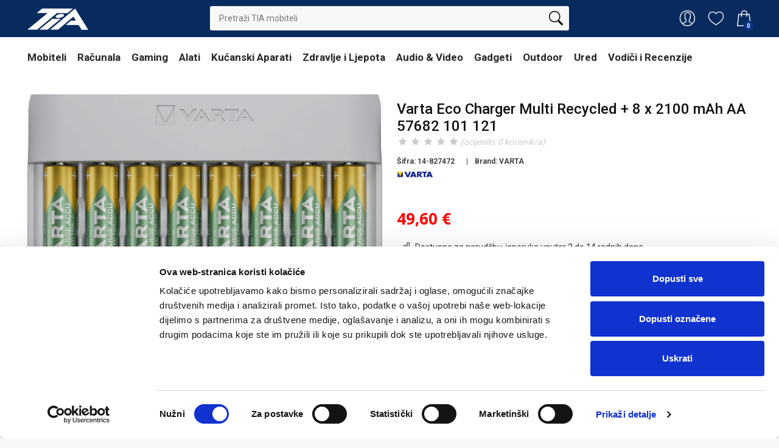

--- FILE ---
content_type: text/html; charset=utf-8
request_url: https://www.tia-mobiteli.hr/proizvodi/varta-eco-charger-multi-recycled-8-x-2100-mah-aa-57682-101-121-28174
body_size: 12406
content:
<!DOCTYPE html>
<html lang="hr">
<head>
    <meta charset="utf-8">
    <meta http-equiv="X-UA-Compatible" content="IE=edge">
    <meta name="viewport" content="width=device-width, initial-scale=1, shrink-to-fit=no, user-scalable=0">
    <title>Varta Eco Charger Multi Recycled + 8 x 2100 mAh AA  57682 101 121 - TIA Mobiteli</title>
    
<meta name="description" content="Varta Eco Charger Multi Recycled + 8 x 2100 mAh AA 57682 101 121

The VARTA Eco Charger Multi Recycled is a charger that offers maximum sustainability with modern features. This charger allows a full battery charge in just 1 hour, and it charges up to 8 AA or AAA NiMH batteries simultaneously.

The charger comes with 8&nbsp;AA mignon&nbsp;batteries (2100 mAh).

Features:


 Compatibility: AAA (Micro) and AA (Mignon)
 8 charging slots&nbsp;
 Charging status display: LEDs&nbsp;
 Power supply: USB-">
<link rel="canonical" href="https://www.tia-mobiteli.hr/proizvodi/varta-eco-charger-multi-recycled-8-x-2100-mah-aa-57682-101-121-28174">
<meta name="og:type" content="product">
<meta name="og:title" content="Varta Eco Charger Multi Recycled + 8 x 2100 mAh AA  57682 101 121 - TIA Mobiteli">
<meta name="og:description" content="Varta Eco Charger Multi Recycled + 8 x 2100 mAh AA 57682 101 121

The VARTA Eco Charger Multi Recycled is a charger that offers maximum sustainability with modern features. This charger allows a full battery charge in just 1 hour, and it charges up to 8 AA or AAA NiMH batteries simultaneously.

The charger comes with 8&nbsp;AA mignon&nbsp;batteries (2100 mAh).

Features:


 Compatibility: AAA (Micro) and AA (Mignon)
 8 charging slots&nbsp;
 Charging status display: LEDs&nbsp;
 Power supply: USB-">
<meta name="og:url" content="https://www.tia-mobiteli.hr/proizvodi/varta-eco-charger-multi-recycled-8-x-2100-mah-aa-57682-101-121-28174">
<meta name="og:image" content="https://static.tia-mobiteli.hr/public/slike/14-827472.jpg">

<!-- Favicons -->
<link rel="shortcut icon" href="/public/v6/page/favicon.ico">
<link rel="icon" type="image/png" sizes="32x32" href="/public/v6/page/favicon-32x32.png">
<link rel="icon" type="image/png" sizes="16x16" href="/public/v6/page/favicon-16x16.png">
<link rel="apple-touch-icon" sizes="180x180" href="/public/v6/page/apple-touch-icon.png">
<link rel="manifest" href="/public/v6/page/site.webmanifest">

<!-- Fonts -->
<link rel="preconnect" href="https://fonts.googleapis.com">
<link rel="preconnect" href="https://fonts.gstatic.com" crossorigin>
<link href="https://fonts.googleapis.com/css2?family=Roboto:wght@300;400;500;700;900&family=Open+Sans:wght@400;500;700;800&display=swap" rel="stylesheet">

<!-- CSS Core -->
<link href="/css/bootstrap.min.css" rel="stylesheet">
<link rel="stylesheet" href="https://cdnjs.cloudflare.com/ajax/libs/font-awesome/4.7.0/css/font-awesome.min.css">

<!-- Layout CSS -->
<link href="/css/style.css?v=r_247" rel="stylesheet">
<link href="/css/custom.css?v=r_249" rel="stylesheet">

<!-- Page Specific CSS -->
<link href="/css/home_1.css?v=r_247" rel="stylesheet">
<link href="/css/blog.css?v=r_249" rel="stylesheet">
<link href="/css/account.css" rel="stylesheet">
<link href="/css/contact.css" rel="stylesheet">
<link href="/css/leave_review.css" rel="stylesheet">
<link href="/css/listing.css" rel="stylesheet">
<link href="/css/cartext.css?v=r_246" rel="stylesheet">
<link href="/css/checkout.css?v=r_246" rel="stylesheet">
<link href="/css/product_page.css?v=r_246" rel="stylesheet">

<!-- Consent Mode v2 (Optimized) -->
<script data-cookieconsent="ignore">
    window.dataLayer = window.dataLayer || [];
    function gtag() { dataLayer.push(arguments); }

    gtag("consent", "default", {
        ad_personalization: "denied",
        ad_storage: "denied",
        ad_user_data: "denied",
        analytics_storage: "denied",
        functionality_storage: "denied",
        personalization_storage: "denied",
        security_storage: "granted",
        wait_for_update: 500
    });
</script>

<!-- Google Tag Loader (Single Instance) -->
<script data-cookieconsent="ignore" async src="https://www.googletagmanager.com/gtag/js?id=G-1CD739S653"></script>
<script data-cookieconsent="ignore">
    window.dataLayer = window.dataLayer || [];
    function gtag() { dataLayer.push(arguments); }
    gtag("js", new Date());

    /* GA4 */
    gtag("config", "G-1CD739S653");

    /* Google Ads */
    gtag("config", "AW-963282004");
</script>

<!-- Google Tag Manager -->
<script data-cookieconsent="ignore">
    (function (w, d, s, l, i) {
        w[l] = w[l] || [];
        w[l].push({ 'gtm.start': new Date().getTime(), event: 'gtm.js' });
        var f = d.getElementsByTagName(s)[0],
            j = d.createElement(s), dl = l != 'dataLayer' ? '&l=' + l : '';
        j.async = true;
        j.src = 'https://www.googletagmanager.com/gtm.js?id=' + i + dl;
        f.parentNode.insertBefore(j, f);
    })(window, document, 'script', 'dataLayer', 'GTM-5443MK');
</script>

<!-- Cookiebot -->
<script id="Cookiebot"
        src="https://consent.cookiebot.com/uc.js"
        data-cbid="978f0294-116f-4ce2-a772-906e9410d136"
        data-blockingmode="auto"
        type="text/javascript">
</script>

<!-- Trigger custom GTM/GA events -->
<script type="text/javascript" data-cookieconsent="statistics">
    
</script>

<!-- Facebook Pixel (Optimized) -->
<script data-cookieconsent="ignore">
!function(f,b,e,v,n,t,s){
  if(f.fbq)return; n=f.fbq=function(){n.callMethod?
  n.callMethod.apply(n,arguments):n.queue.push(arguments)};
  if(!f._fbq)f._fbq=n; n.push=n; n.loaded=!0;n.version='2.0';
  n.queue=[]; t=b.createElement(e); t.async=!0;
  t.src=v; s=b.getElementsByTagName(e)[0];
  s.parentNode.insertBefore(t,s)
}(window, document,'script','https://connect.facebook.net/en_US/fbevents.js');

fbq('init', '2325009884495966');
fbq('consent','revoke');
fbq('track','PageView');

/* Extra events */


/* Respect Cookiebot Consent */
window.addEventListener('CookiebotOnConsentReady', function(){
    fbq('consent', Cookiebot.consent.marketing ? 'grant' : 'revoke');
});
</script>
</head>
<body>



    <div id="page">

<header id="_header" class="version_2 _header _headerbg-lightcolor _nav-container">
    <div class="layer"></div>

    <div class="main_nav Sticky topmost">
        <div class="container">
            <div class="row small-gutters">
                <div class="col-xl-3 col-lg-3 col-md-3">
                    <nav class="categories">
                        <ul class="clearfix">
                            <li>
                                <span>
                                    <a href="/">
                                        <img src="https://static.tia-mobiteli.hr/public/v6/logo/tia-logo_400wng.png" alt="TIA Mobiteli" width="100" height="35">
                                    </a>
                                </span>
                            </li>
                        </ul>
                    </nav>
                </div>
                <div class="col-xl-6 col-lg-7 col-md-6 d-none d-md-block">
                    <div class="custom-search-input">
                        <form action="/Searching" method="POST">
                            <input type="text" id="txtTrazilica" name="q" placeholder="Pretraži TIA mobiteli">
                            <button type="submit"><i class="header-icon_search_custom"></i></button>
                        </form>
                    </div>
                    <div class="search-results-qv" id="divResult"></div>
                </div>
                <div class="col-xl-3 col-lg-2 col-md-3">
                    <ul class="top_tools">
                        <li>
                            <div class="dropdown dropdown-cart">
                                <a href="/cart" class="cart_bt _cart-count"><strong id="ShoppingCartCount"></strong></a>
                                <div class="dropdown-menu">
                                    <div class="total_drop">
                                        
                                        <a href="/cart" class="btn_1 outline">Vidi košaricu</a><a href="/cart/checkout" class="btn_1">Završi narudžbu</a>
                                    </div>
                                </div>
                            </div>
                            <!-- /dropdown-cart-->
                        </li>
                        <li>
                                <a href="/wishlist" class="wishlist wishlist_e"><strong id="WishListCount"></strong></a>
                        </li>
                        <li>
                            <div class="dropdown dropdown-access">
                                <a href="/account" class="access_link"><span>Account</span></a>
                                <div class="dropdown-menu">
                                        <a href="/account" class="btn_1">Prijava / Registracija</a>
                                </div>
                            </div>
                            <!-- /dropdown-access-->
                        </li>
                        <li>
                            <a href="javascript:void(0);" class="btn_search_mob" rel="nofollow" role="button"><span>Search</span></a>
                        </li>
                        <li>
                            <a href="/" class="btn_cat_mob">
                                
                                <img src="https://static.tia-mobiteli.hr/public/v6/logo/tia-logo_400wng.png" alt="" width="72" height="24">
                            </a>
                        </li>
                    </ul>
                </div>
            </div>
            <!-- /row -->
        </div>
        <div id="mob_search_frame" class="search_mob_wp search_mob_wp_onlysm">
            <form action="/Searching" method="POST">
                <input type="text" class="form-control" id="txtTrazilica_m"  name="q" placeholder="Pretraži TIA mobiteli">
                <input type="submit" class="btn_1 full-width" value="Traži">
                <div class="search-results-qv" id="divResult_m"></div>
            </form>
        </div>
        <!-- /search_mobile -->
    </div>

    <div class="main_header">
        <div class="container">
            <div class="row small-gutters">
                
                <nav class="col-xl-12 col-lg-12">
                    <a class="open_close" href="javascript:void(0);" rel="nofollow" role="button">
                        <div class="hamburger hamburger--spin">
                            <div class="hamburger-box">
                                <div class="hamburger-inner"></div>
                            </div>
                        </div>
                        
                    </a>
                    <!-- Mobile menu button -->
                    <div class="main-menu">
                        <div id="header_menu" class="clearfix">
                            
                            <a href="#" class="open_close" id="close_in"><i class="ti-close"></i></a>
                        </div>
                        <ul>
                            <li class="megamenu submenu">
                                <a title="Mobiteli" href="javascript:void(0);" class="show-submenu-mega" rel="nofollow" role="button">Mobiteli</a>
                                <div class="menu-wrapper">
                                    <div class="row small-gutters">
                                        <div class="col-lg-3">
                                            <ul>
                                                <li>
                                                    <div class="menu-item-goto"><a href="/mobiteli">Svi mobiteli i oprema <i class="fa fa-chevron-right ms-1"></i></a></div>
                                                </li>
                                            </ul>
                                            <h3>NAŠA PREPORUKA</h3>
                                            <ul>
                                                <li><a href="/mobiteli/apple">Apple</a></li>
                                                <li><a href="/mobiteli/samsung">Samsung</a></li>
                                                <li><a href="/mobiteli/xiaomi">Xiaomi</a></li>
                                                <li><a href="/mobiteli/google">Google</a></li>
                                            </ul>
                                        </div>
                                        <div class="col-lg-3">
                                            <h3>OSTALI MOBITELI</h3>
                                            <ul>
                                                <li><a href="/mobiteli/cat">CAT Mobiteli</a></li>
                                                <li><a href="/mobiteli/cubot">Cubot Mobiteli</a></li>
                                                <li><a href="/mobiteli/emporia">Emporia Mobiteli</a></li>
                                                <li><a href="/mobiteli/nokia">Nokia Mobiteli</a></li>
                                                <li><a href="/mobiteli/oneplus">OneOlus Mobiteli</a></li>
                                            </ul>
                                        </div>
                                        <div class="col-lg-3">
                                            <h3>DODACI I OPREMA</h3>
                                            <ul>
                                                <li><a href="/mobiteli/punjaci">Punjači</a></li>
                                                <li><a href="/mobiteli/kablovi">Kablovi</a></li>
                                                <li><a href="/mobiteli/drzaci">Držači</a></li>
                                                <li><a href="/mobiteli/power-bank">Power Bank</a></li>
                                                <li><a href="/mobiteli/set-za-popravak">Set za Popravak</a></li>
                                                <li><a href="/mobiteli/selfie-stap">Selfie Štap</a></li>
                                            </ul>
                                        </div>
                                        <div class="col-lg-3">
                                            <h3>OUTLET</h3>
                                            <ul>
                                                <li><a href="/mobiteli/izlozbeni">Izložbeni mobiteli</a></li>
                                                <li><a href="/mobiteli/rabljeni">Rabljeni mobiteli</a></li>
                                            </ul>
                                        </div>
                                    </div>
                                    <!-- /row -->
                                </div>
                                <!-- /menu-wrapper -->
                            </li>

                            <li class="megamenu submenu">
                                <a title="Računala" href="javascript:void(0);" class="show-submenu-mega" rel="nofollow" role="button">Računala</a>
                                <div class="menu-wrapper">
                                    <div class="row small-gutters">
                                        <div class="col-lg-3">
                                            <ul>
                                                <li>
                                                    <div class="menu-item-goto"><a href="/racunala">Računala i oprema <i class="fa fa-chevron-right ms-1"></i></a></div>
                                                </li>
                                            </ul>
                                            <ul>
                                                <li><a href="/racunala/desktop">Desktop Računala</a></li>
                                                <li><a href="/racunala/laptopi">Laptopi</a></li>
                                                <li><a href="/racunala/tableti">Tableti</a></li>
                                            </ul>
                                        </div>
                                        <div class="col-lg-3">
                                            <ul>
                                                <li><a href="/racunala/monitori">Monitori</a></li>
                                                <li><a href="/racunala/printeri">Printeri (Pisači)</a></li>
                                                <li><a href="/racunala/skeneri">Skeneri</a></li>

                                            </ul>
                                        </div>
                                        <div class="col-lg-3">
                                            <ul>
                                                <li><a href="/racunala/komponente">Komponente za Računala</a></li>
                                                <li><a href="/racunala/lan-wlan">Mreža i WLAN</a></li>
                                                <li><a href="/racunala/tipkovnice-misevi">Tipkovnice i Miševi</a></li>
                                            </ul>
                                        </div>
                                        <div class="col-lg-3">
                                            <ul>
                                                <li><a href="/racunala/pohrana">Mediji za Pohranu</a></li>
                                                <li><a href="/racunala/programi">Programi za Računala</a></li>
                                                <li><a href="/racunala/kalkulatori">Kalkulatori</a></li>
                                            </ul>
                                        </div>
                                    </div>
                                    <!-- /row -->
                                </div>
                                <!-- /menu-wrapper -->
                            </li>

                            <li class="megamenu submenu">
                                <a title="Gaming" href="javascript:void(0);" class="show-submenu-mega" rel="nofollow" role="button">Gaming</a>
                                <div class="menu-wrapper">
                                    <div class="row small-gutters">
                                        <div class="col-lg-3">
                                            <ul>
                                                <li>
                                                    <div class="menu-item-goto"><a href="/gaming">Sve za Gaming <i class="fa fa-chevron-right ms-1"></i></a></div>
                                                </li>
                                            </ul>
                                            <ul>
                                                <li><a href="/gaming/konzole">Igraće Konzole</a></li>
                                                <li><a href="/gaming/igrice">Igrice</a></li>

                                            </ul>
                                        </div>
                                        <div class="col-lg-3">
                                            <ul>
                                                <li><a href="/gaming/pc">Gaming PC</a></li>
                                                <li><a href="/gaming/monitori">Gaming Monitori</a></li>
                                                <li><a href="/gaming/tipkovnice">Gaming Tipkovnice</a></li>
                                                <li><a href="/gaming/misevi">Gaming Miševi</a></li>
                                            </ul>
                                        </div>
                                        <div class="col-lg-3">
                                            <ul>
                                                <li><a href="/gaming/stolice">Gaming Stolice</a></li>
                                                <li><a href="/gaming/slusalice">Gaming Slušalice</a></li>
                                            </ul>
                                        </div>
                                        <div class="col-lg-3">
                                            <ul>
                                                <li><a href="/gaming/igracke">Igračke</a></li>
                                            </ul>
                                        </div>
                                    </div>
                                    <!-- /row -->
                                </div>
                            </li>

                            <li class="megamenu submenu">
                                <a title="Alati" href="javascript:void(0);" class="show-submenu-mega" rel="nofollow" role="button">Alati</a>
                                <div class="menu-wrapper">
                                    <div class="row small-gutters">
                                        <div class="col-lg-3">
                                            <ul>
                                                <li>
                                                    <div class="menu-item-goto"><a href="/alati">Svi alati <i class="fa fa-chevron-right ms-1"></i></a></div>
                                                </li>
                                            </ul>
                                            <ul>
                                                <li><a href="/alati/varenje">Aparati za Varenje</a></li>
                                                <li><a href="/alati/baterije-punjaci">Baterije i Punjači za Alate</a></li>
                                                <li><a href="/alati/busilice">Bušilice</a></li>
                                                <li><a href="/alati/brusilice">Brusilice</a></li>
                                                <li><a href="/alati/glodalice">Glodalice</a></li>
                                                <li><a href="/alati/kompresori">Kompresori</a></li>
                                                <li><a href="/alati/blanje">Blanje</a></li>
                                                <li><a href="/alati/cavlerice">Čavlerice</a></li>
                                                <li><a href="/alati/generatori">Generatori</a></li>
                                                <li><a href="/alati/klamerice">Klamerice</a></li>

                                            </ul>
                                        </div>
                                        <div class="col-lg-3">
                                            <ul>
                                                <li><a href="/alati/cekic">Čekić</a></li>
                                                <li><a href="/alati/cistaci">Čistači</a></li>
                                                <li><a href="/alati/dizalice">Dizalice</a></li>
                                                <li><a href="/alati/mjerni-uredaji">Mjerni Uređaji</a></li>
                                                <li><a href="/alati/multi-alat">Multi Alat</a></li>
                                                <li><a href="/alati/odvijaci">Odvijači</a></li>
                                                <li><a href="/alati/strojevi">Strojevi</a></li>
                                                <li><a href="/alati/pistolji">Pištolji</a></li>
                                                <li><a href="/alati/klijesta">Kliješta</a></li>
                                                <li><a href="/alati/kljucevi">Ključevi</a></li>
                                                <li><a href="/alati/hvataljka-trupci">Hvataljka za Trupve</a></li>
                                            </ul>
                                        </div>
                                        <div class="col-lg-3">
                                            <ul>
                                                <li><a href="/alati/kosilice-trimeri">Kosilice i Trimeri</a></li>
                                                <li><a href="/alati/pile">Pile</a></li>
                                                <li><a href="/alati/puhala">Puhala</a></li>
                                                <li><a href="/alati/pumpe">Pumpe</a></li>
                                                <li><a href="/alati/busac-rupa">Bušač Rupa</a></li>
                                                <li><a href="/alati/zalijevanje">Pribor za Zalijevanje</a></li>
                                                <li><a href="/alati/skare">Škare</a></li>
                                                <li><a href="/alati/uredaji-za-ciscenje">Uređaji za Čišćenje</a></li>
                                                <li><a href="/alati/svjetiljke-rasvjeta">Svjetiljke i Rasvjeta</a></li>
                                                <li><a href="/alati/kablovi-uticnice">Kablovi i Utičnice</a></li>
                                            </ul>
                                        </div>
                                        <div class="col-lg-3">
                                            <ul>
                                                <li><a href="/alati/rezervni-dijelovi">Asortiman Rezervnih Dijelova</a></li>
                                                <li><a href="/alati/set">Set Alata</a></li>
                                                <li><a href="/alati/gradevinska-kolica">Građevinska Kolica</a></li>
                                                <li><a href="/alati/kutije-alat">Kutije za Alat</a></li>
                                                <li><a href="/alati/ostali-alat">Ostali Alat</a></li>
                                                <li><a href="/alati/podloga-za-stajanje">Podloga za Stajanje</a></li>
                                                <li><a href="/alati/stalci">Stalci</a></li>
                                                <li><a href="/alati/stezaljke">Stezaljke</a></li>
                                                <li><a href="/alati/zastitna-oprema">Zaštitna Oprema</a></li>
                                                <li><a href="/alati/zeljeznarija">Željeznarija</a></li>
                                                <li><a href="/alati/ostalo">Ostalo</a></li>
                                            </ul>
                                        </div>
                                    </div>
                                    <!-- /row -->
                                </div>
                            </li>

                            <li class="megamenu submenu">
                                <a title="Kućanski Aparati" href="javascript:void(0);" class="show-submenu-mega" rel="nofollow" role="button">Kućanski Aparati</a>
                                <div class="menu-wrapper">
                                    <div class="row small-gutters">
                                        <div class="col-lg-3">
                                            <ul>
                                                <li>
                                                    <div class="menu-item-goto"><a href="/kucanski-aparati">Svi Kućanski Aparati <i class="fa fa-chevron-right ms-1"></i></a></div>
                                                </li>
                                            </ul>
                                            <ul>
                                                <li><a href="/kucanski-aparati/aparati-za-kavu">Aparati za Kavu</a></li>
                                                <li><a href="/kucanski-aparati/hladnjaci-zamrzivaci">Hladnjaci i Zamrzivači</a></li>
                                                <li><a href="/kucanski-aparati/mikseri-sjeckalice">Mikseri i Sjeckalice</a></li>
                                                <li><a href="/kucanski-aparati/mesoreznice">Mesoreznice</a></li>
                                                <li><a href="/kucanski-aparati/pecnice">Pećnice</a></li>
                                                <li><a href="/kucanski-aparati/rostilji">Roštilji</a></li>
                                                <li><a href="/kucanski-aparati/aparati-za-sladoled-ledomati">Aparati za Sladoled i Ledomati</a></li>
                                            </ul>
                                        </div>
                                        <div class="col-lg-3">
                                            <ul>
                                                <li><a href="/kucanski-aparati/perilice-posuda">Perilice Posuđa</a></li>
                                                <li><a href="/kucanski-aparati/perilice-rublja">Perilice Rublja</a></li>
                                                <li><a href="/kucanski-aparati/susilice-rublja">Sušilice Rublja</a></li>
                                                <li><a href="/kucanski-aparati/uredaji-za-ciscenje">Uređaji za Čišćenje</a></li>

                                            </ul>
                                        </div>
                                        <div class="col-lg-3">
                                            <ul>
                                                <li><a href="/kucanski-aparati/grijanje-hladenje">Grijanje i Hlađenje</a></li>
                                                <li><a href="/kucanski-aparati/smarthome">SmartHome</a></li>
                                                <li><a href="/kucanski-aparati/glacanje-sivanje">Glačanje i Šivanje</a></li>
                                                <li><a href="/kucanski-aparati/lampe-rasvjeta">Lampe i Rasvjeta</a></li>
                                                <li><a href="/kucanski-aparati/filtri-za-vodu">Filtri za Vodu</a></li>
                                                <li><a href="/kucanski-aparati/vakumiranje">Uređaji za Vakumiranje</a></li>
                                                <li><a href="/kucanski-aparati/satovi-budilice">Satovi i Budilice</a></li>
                                                <li><a href="/kucanski-aparati/bebe-djeca">Bebe i Djeca</a></li>
                                            </ul>
                                        </div>
                                        <div class="col-lg-3">
                                            <ul>
                                                <li><a href="/kucanski-aparati/fiksni-telefoni">Fiksni Telefoni</a></li>
                                                <li><a href="/kucanski-aparati/pribor-za-dom">Pribor za Dom</a></li>
                                                <li><a href="/kucanski-aparati/pribor-za-jelo">Pribor za Jelo</a></li>
                                                <li><a href="/kucanski-aparati/pribor-za-pranje">Pribor za Pranje</a></li>
                                                <li><a href="/kucanski-aparati/pribor-za-vino">Pribor za Vino</a></li>
                                                <li><a href="/kucanski-aparati/kuhinjski-aparati">Kuhinjski Aparati</a></li>
                                                <li><a href="/kucanski-aparati/ostali-aparati">Ostali Kućanski Aparati</a></li>
                                            </ul>
                                        </div>
                                    </div>
                                    <!-- /row -->
                                </div>
                            </li>

                            <li class="megamenu submenu">
                                <a title="Zdravlje i Ljepota" href="javascript:void(0);" class="show-submenu-mega" rel="nofollow" role="button">Zdravlje i Ljepota</a>
                                <div class="menu-wrapper">
                                    <div class="row small-gutters">
                                        <div class="col-lg-3">
                                            <ul>
                                                <li>
                                                    <div class="menu-item-goto"><a href="/zdravlje-ljepota">Sve za Zdravlje i Ljepotu <i class="fa fa-chevron-right ms-1"></i></a></div>
                                                </li>
                                            </ul>
                                            <ul>
                                                <li><a href="/zdravlje-ljepota/brijaci-aparati">Brijaći Aparati</a></li>
                                                <li><a href="/zdravlje-ljepota/epilatori-depilatori">Epilatori i Depilatori</a></li>
                                                <li><a href="/zdravlje-ljepota/njega-kose">Njega Kose</a></li>
                                            </ul>
                                        </div>
                                        <div class="col-lg-3">
                                            <ul>
                                                <li><a href="/zdravlje-ljepota/tlakomjeri">Tlakomjeri</a></li>
                                                <li><a href="/zdravlje-ljepota/higijena-zubi">Higijena Zubi</a></li>
                                                <li><a href="/zdravlje-ljepota/inhalatori">Inhalatori</a></li>
                                                <li><a href="/zdravlje-ljepota/deke-jastuci">Deke i Jastuci</a></li>
                                                <li><a href="/zdravlje-ljepota/elektrosimulatori">Elektrosimulatori</a></li>
                                            </ul>
                                        </div>
                                        <div class="col-lg-3">
                                            <ul>
                                                <li><a href="/zdravlje-ljepota/fitness">Fitness Aparati</a></li>
                                            </ul>
                                        </div>
                                        <div class="col-lg-3">
                                            <ul>
                                                <li><a href="/zdravlje-ljepota/manikura-pedikura">Manikura i Pedikura</a></li>
                                                <li><a href="/zdravlje-ljepota/kozmetika">Kozmetika</a></li>
                                                <li><a href="/zdravlje-ljepota/masazeri">Masažeri</a></li>
                                                <li><a href="/zdravlje-ljepota/svjetlosna-terapija">Svjetlosna Terapija</a></li>
                                            </ul>
                                        </div>
                                    </div>
                                    <!-- /row -->
                                </div>
                            </li>

                            <li class="megamenu submenu">
                                <a title="Audio & Video" href="javascript:void(0);" class="show-submenu-mega" rel="nofollow" role="button">Audio & Video</a>
                                <div class="menu-wrapper">
                                    <div class="row small-gutters">
                                        <div class="col-lg-3">
                                            <ul>
                                                <li>
                                                    <div class="menu-item-goto"><a href="/audio-video">Audio &amp; Video <i class="fa fa-chevron-right ms-1"></i></a></div>
                                                </li>
                                            </ul>
                                            <ul>
                                                <li><a href="/audio-video/televizori">Televizori</a></li>
                                                <li><a href="/audio-video/zvucnici">Zvučnici</a></li>
                                                <li><a href="/audio-video/soundbar">Soundbar</a></li>
                                                <li><a href="/audio-video/kucno-kino">Kućno Kino</a></li>
                                                <li><a href="/audio-video/projektori">Projektori</a></li>
                                            </ul>
                                        </div>
                                        <div class="col-lg-3">
                                            <ul>
                                                <li><a href="/audio-video/slusalice">Slušalice</a></li>
                                                <li><a href="/audio-video/audio-uredaji">Audio Uređaji</a></li>
                                                <li><a href="/audio-video/dvd-blue-ray-player">DVD i Blue-Ray Playeri</a></li>
                                                <li><a href="/audio-video/stereo-uredaji">Stereo Uređaji</a></li>
                                                <li><a href="/audio-video/gramofoni">Gramofoni</a></li>
                                                <li><a href="/audio-video/mikrofoni">Mikrofoni i Oprema</a></li>
                                                <li><a href="/audio-video/radio-uredaji">Radio Uređaji</a></li>
                                                <li><a href="/audio-video/kablovi">Audio i Video Kablovi</a></li>
                                            </ul>
                                        </div>
                                        <div class="col-lg-3">
                                            <ul>

                                                <li><a href="/audio-video/foto-oprema">Foto Oprema</a></li>
                                                <li><a href="/audio-video/video">Video Oprema</a></li>
                                                <li><a href="/audio-video/kamere">Kamere</a></li>
                                                <li><a href="/audio-video/grafoskopi">Grafoskopi</a></li>
                                            </ul>
                                        </div>
                                        <div class="col-lg-3">
                                            <ul>
                                                <li><a href="/audio-video/navigacijski-uredaji">Navigacijski Uređaji</a></li>
                                                <li><a href="/audio-video/satovi">Satovi</a></li>
                                            </ul>
                                        </div>
                                    </div>
                                    <!-- /row -->
                                </div>
                            </li>

                            <li class="submenu hideMenuItem992">
                                <a title="Gadgeti" href="javascript:void(0);" class="show-submenu" rel="nofollow" role="button">Gadgeti</a>
                                <ul>
                                    <li>
                                        <div class="menu-item-goto"><a href="/tehnologija-gadgeti">Svi Gadgeti <i class="fa fa-chevron-right ms-1"></i></a></div>
                                    </li>
                                    <li><a href="/tehnologija-gadgeti/pametni-satovi">Pametni Satovi</a></li>
                                    <li><a href="/tehnologija-gadgeti/gps-uredaji">GPS Uređaji</a></li>
                                    <li><a href="/tehnologija-gadgeti/dronovi">Dronovi i Oprema</a></li>
                                    <li><a href="/tehnologija-gadgeti/ebook-citaci">eBook Čitači</a></li>
                                    <li><a href="/tehnologija-gadgeti/opticki-uredaji">Optički Uređaji</a></li>
                                </ul>
                            </li>

                            <li class="submenu hideMenuItem992">
                                <a title="Outdoor" href="javascript:void(0);" class="show-submenu" rel="nofollow" role="button">Outdoor</a>
                                <ul>
                                    <li>
                                        <div class="menu-item-goto"><a href="/outdoor-kamping">Sve za Outdoor <i class="fa fa-chevron-right ms-1"></i></a></div>
                                    </li>
                                    <li><a href="/outdoor-kamping/biciklizam">Biciklizam</a></li>
                                    <li><a href="/outdoor-kamping/elektricni-romobili">Električni Romobili</a></li>
                                    <li><a href="/outdoor-kamping/kamping">Kamping</a></li>
                                    <li><a href="/outdoor-kamping/ruksaci-torbe">Ruksaci i Torbe</a></li>
                                    <li><a href="/outdoor-kamping/boce-termosice">Boce i Termosice</a></li>
                                    <li><a href="/outdoor-kamping/dzepne-svjetiljke">Džepne Svjetiljke</a></li>
                                    <li><a href="/outdoor-kamping/vrecice-za-hladenje">Kutije i Vrećice za Hlađenje</a></li>
                                    <li><a href="/outdoor-kamping/meteroloske-stanice">Meterološke Stanice</a></li>
                                </ul>
                            </li>

                            <li class="submenu hideMenuItem992">
                                <a title="Ured" href="javascript:void(0);" class="show-submenu" rel="nofollow" role="button">Ured</a>
                                <ul>
                                    <li>
                                        <div class="menu-item-goto"><a href="/uredska-oprema">Sva Uredska oprema <i class="fa fa-chevron-right ms-1"></i></a></div>
                                    </li>
                                    <li><a href="/uredska-oprema/kante-vrece-za-smece">Kante i Vreće za Smeće</a></li>
                                    <li><a href="/uredska-oprema/ostala-oprema">Ostala Uredska Oprema</a></li>
                                    <li><a href="/uredska-oprema/pribor-za-pisanje">Pribor za Pisanje</a></li>
                                    <li><a href="/uredska-oprema/sjeckalice-papira">Sjeckalice Papira</a></li>
                                    <li><a href="/uredska-oprema/vrecice-za-lamiranje">Vrećice za Lamiranje</a></li>
                                    <li><a href="/uredska-oprema/stolne-svjetiljke">Stolne Svjetiljke</a></li>
                                </ul>
                            </li>

                            <li class="">
                                <a title="Vodiči i Recenzije" href="/vodici-i-recenzije" class="show-submenu">Vodiči i Recenzije</a>
                            </li>
                        </ul>
                    </div>
                    <!--/main-menu -->
                </nav>
            </div>
            <!-- /row -->
        </div>
    </div>

</header>


        


<main>
    <div class="container margin_30">
        <div class="row">
            <div class="col-md-6">
                <div class="all">
                    <div class="slider">
                        <div class="owl-carousel owl-theme main">
                            <div style="background-image: url('https://static.tia-mobiteli.hr/public/slike/14-827472.jpg');" class="item-box bgscroll"></div>
                        </div>
                        <div class="left nonl"><i class="ti-angle-left"></i></div>
                        <div class="right"><i class="ti-angle-right"></i></div>
                    </div>
                    <div class="slider-two">
                        <div class="owl-carousel owl-theme thumbs">
                            <div style="background-image: url('https://static.tia-mobiteli.hr/public/slike/t/14-827472.jpg');" class="item active"></div>
                        </div>
                        <div class="left-t nonl-t"></div>
                        <div class="right-t"></div>
                    </div>
                </div>
            </div>
            <div class="col-md-6">
                <div class="breadcrumbs">
                    
                </div>
                <!-- /page_header -->
                <div class="prod_info">
                    <h1>Varta Eco Charger Multi Recycled + 8 x 2100 mAh AA  57682 101 121</h1>
                            <span class="rating">
                <i class="icon-star"></i>
                            <i class="icon-star"></i>
                            <i class="icon-star"></i>
                            <i class="icon-star"></i>
                            <i class="icon-star"></i>
            <em>
                (ocijenilo: 0 korisnik/a)
            </em>
        </span>

                    <p>
                        <small>
                            Šifra: 14-827472 <span class="m-lg-2 me-2"></span> | <span class="m-lg-2 ms-2">Brand: VARTA</span>
                            <br /> <img style="width:60px" alt="VARTA" src="https://static.tia-mobiteli.hr/public/v6/brands/varta.jpg" />
                        </small>
                    </p>

                    <div class="prod_options">

                        <div class="row mb-4">
                            <div class="col-lg-6 col-md-12">
                                <div class="price_main">
                                    <span class="new_price_2">49,60 €</span>
                                </div>
                            </div>
                        </div>

                        <div class="row">
                            <div class="col-md-12">
                                <div class="productBuyPane">
                                    <ul>

                                            <li class="">
                                                <i class="ti-bar-chart"></i><span>Dostupno za narudžbu, isporuka unutar 3 do 14 radnih dana</span>
                                            </li>

                                            <li>
                                                <i class="ti-credit-card"></i><b>Mogućnost plaćanja na rate</b>
                                                <br />Već od 1,47 €/mj.
                                                <a class="text-dark" href="#0" data-bs-toggle="modal" data-bs-target="#obrocna_otplata">ℹ️</a>
                                            </li>

                                                <li class="text-muted">
                                                    <i class="ti-truck"></i><b>Cijena dostave za ovaj artikl je 5,00 €</b>
                                                    <br />Za kupnje iznad 260 € dostava je besplatna.
                                                </li>



                                    </ul>

                                </div>
                            </div>
                        </div>
                    </div>

                        <div class="row mb-md-2">
                            <div class="col-xl-3 col-lg-3 col-md-4 col-6">
                                <div class="numbers-row">
                                    <input style="width:60px;" type="number" min="1" max="999" value="1" id="cartQty" class="qty2" name="cartQty" style="">
                                </div>
                            </div>
                            <div class="col-lg-6 col-md-6 col-6">
                                <div class="_btn_add_to_cart"><a href="#" class="btn btn-primary _btn_1 float-start AddItemToCart" data-id="d847f77666614772b857a2e64eedb6fac6ae8c1c3e944ff68e3a8da9f9729261"><i class="ti-shopping-cart me-1"></i> U košaricu</a></div>
                            </div>
                        </div>
                </div>

                    <div class="product_actions">
                        <ul>
                            <li>
                                <a class="AddItemToWishlist" data-id="d847f77666614772b857a2e64eedb6fac6ae8c1c3e944ff68e3a8da9f9729261" href="#"><i class="ti-heart"></i><span>Dodaj u listu želja</span></a>
                            </li>
                        </ul>
                    </div>

                <!-- /product_actions -->
            </div>
        </div>
        <!-- /row -->
    </div>
    <!-- /container -->

    <div class="tabs_product">
        <div class="container">
            <ul class="nav nav-tabs" role="tablist">
                <li class="nav-item">
                    <a id="tab-Opis" href="#pane-Opis" class="nav-link active" data-bs-toggle="tab" role="tab">Osnovne informacije</a>
                </li>
                <li class="nav-item">
                    <a id="tab-Specifikacije" href="#pane-Specifikacije" class="nav-link" data-bs-toggle="tab" role="tab">Specifikacije</a>
                </li>
                <li class="nav-item">
                    <a id="tab-Recenzije" href="#pane-Recenzije" class="nav-link" data-bs-toggle="tab" role="tab">Ocjene</a>
                </li>
            </ul>
        </div>
    </div>
    <!-- /tabs_product -->
    <div class="tab_content_wrapper bg-white">
        <div class="container">
            <div class="tab-content" role="tablist">

                <div id="pane-Opis" class="card tab-pane fade active show" role="tabpanel" aria-labelledby="tab-Opis">
                    <div class="card-header" role="tab" id="heading-Opis">
                        <h5 class="mb-0">
                            <a class="collapsed" data-bs-toggle="collapse" href="#collapse-Opis" aria-expanded="false" aria-controls="collapse-Opis">
                                Osnovne informacije
                            </a>
                        </h5>
                    </div>
                    <div id="collapse-Opis" class="collapse" role="tabpanel" aria-labelledby="heading-Opis">
                        <div class="card-body">
                            <div class="row justify-content-between">
                                <div class="col-lg-12 productDesc">
                                    

                                    <h3><strong>Varta Eco Charger Multi Recycled + 8 x 2100 mAh AA 57682 101 121</strong></h3>

<p>The VARTA Eco Charger Multi Recycled is a charger that offers maximum sustainability with modern features. This charger allows a full battery charge in just 1 hour, and it charges up to 8 AA or AAA NiMH batteries simultaneously.</p>

<p>The charger comes with 8&nbsp;AA mignon&nbsp;batteries (2100 mAh).</p>

<p><strong>Features:</strong></p>

<ul>
	<li>Compatibility: AAA (Micro) and AA (Mignon)</li>
	<li>8 charging slots&nbsp;</li>
	<li>Charging status display: LEDs&nbsp;</li>
	<li>Power supply: USB-C&nbsp;</li>
	<li>Safety: timer shut-off, minus delta V shut-off, bad cell and alkaline battery detection, wrong polarity protection and short-circuit protection&nbsp;</li>
	<li>Charging time: 1 hour (based on 2x AA 1600 mAh)&nbsp;</li>
	<li>Charging current AAA: 200 mA - 1000 mA&nbsp;</li>
	<li>Charging current AA: 200 mA - 2000 mA&nbsp;</li>
	<li>Dimensions (W x L x H): 13.75 x 12.55 x 2.9 cm&nbsp;</li>
	<li>Weight: 168 g</li>
</ul>

                                    
                                </div>
                            </div>
                        </div>
                    </div>
                </div>

                <div id="pane-Specifikacije" class="card tab-pane fade" role="tabpanel" aria-labelledby="tab-Specifikacije">
                    <div class="card-header" role="tab" id="heading-Specifikacije">
                        <h5 class="mb-0">
                            <a class="collapsed" data-bs-toggle="collapse" href="#collapse-Specifikacije" aria-expanded="false" aria-controls="collapse-Specifikacije">
                                Specifikacije
                            </a>
                        </h5>
                    </div>
                    <div id="collapse-Specifikacije" class="collapse" role="tabpanel" aria-labelledby="heading-Specifikacije">
                        <div class="card-body">
                            <div class="row justify-content-between">
                                <div class="col-lg-12">
                                    <b>tip</b><br />Tip: Stanica za punjenje

<br /><br /><b>oprema punjač</b><br />Detekcija kvara baterije

: da<br />zaštita od obrnutog polariteta: da<br />Pokazatelj statusa punjenja: da<br />Zaštita od prekomjernog punjenja: da<br />kapajuće punjenje: da<br />Broj utora za punjenje: 1-8<br />Baterija(e) uključena: 8x AA (Mignon)<br /><br /><b>Punjive baterije</b><br />Mignon / AA / HR6: da<br />Micro / AAA / HR03: da<br /><br /><b>priključci</b><br />Ulaz: 1x USB-C<br /><br /><b>kabel za punjenje</b><br />Uključujući kabel za punjenje

: da<br />Priključak 1: 1x USB-C<br /><br /><b>osobine</b><br />Jačina struje (amper): 0,2 - 2<br /><br /><b>općenito</b><br />boja: siva<br /><br />
                                    <!-- /table-responsive -->
                                </div>
                            </div>
                        </div>
                    </div>
                </div>

                <div id="pane-Recenzije" class="card tab-pane fade" role="tabpanel" aria-labelledby="tab-Recenzije">
                    <div class="card-header" role="tab" id="heading-Recenzije">
                        <h5 class="mb-0">
                            <a class="collapsed" data-bs-toggle="collapse" href="#collapse-Recenzije" aria-expanded="false" aria-controls="collapse-Recenzije">
                                Ocjene
                            </a>
                        </h5>
                    </div>
                    <div id="collapse-Recenzije" class="collapse" role="tabpanel" aria-labelledby="heading-Recenzije">
                        <div class="card-body">
                            <div class="row justify-content-between">

                                    <div class="p-4 bg-light-subtle">
                                        <i class="fa fa-star"></i>
                                        Budite prvi koji će ostaviti komentar!
                                        Vaše mišljenje može pomoći drugima pri odluci o kupnji.
                                    </div>
                            </div>
                            <!-- /row -->
                            <p class="text-start mt-5"><a href="/ocijeni/?id=varta-eco-charger-multi-recycled-8-x-2100-mah-aa-57682-101-121-28174" class="btn_1">Komentiraj proizvod</a></p>
                        </div>
                        <!-- /card-body -->
                    </div>
                </div>
                <!-- /tab B -->
            </div>
            <!-- /tab-content -->
        </div>
        <!-- /container -->
    </div>
    <!-- /tab_content_wrapper -->

</main>

<script type="application/ld+json">{"@context": "http://schema.org/","@type": "Product","name": "Varta Eco Charger Multi Recycled + 8 x 2100 mAh AA  57682 101 121","sku": "14-827472","image": "https://static.tia-mobiteli.hr/public/slike/14-827472.jpg","description": "Varta Eco Charger Multi Recycled + 8 x 2100 mAh AA 57682 101 121

The VARTA Eco Charger Multi Recycled is a charger that offers maximum sustainability with modern features. This charger allows a full battery charge in just 1 hour, and it charges up to 8 AA or AAA NiMH batteries simultaneously.

The charger comes with 8&amp;amp;nbsp;AA mignon&amp;amp;nbsp;batteries (2100 mAh).

Features:


	Compatibility: AAA (Micro) and AA (Mignon)
	8 charging slots&amp;amp;nbsp;
	Charging status display: LEDs&amp;amp;nbsp;
	Power supply: USB-C&amp;amp;nbsp;
	Safety: timer shut-off, minus delta V shut-off, bad cell and alkaline battery detection, wrong polarity protection and short-circuit protection&amp;amp;nbsp;
	Charging time: 1 hour (based on 2x AA 1600 mAh)&amp;amp;nbsp;
	Charging current AAA: 200 mA - 1000 mA&amp;amp;nbsp;
	Charging current AA: 200 mA - 2000 mA&amp;amp;nbsp;
	Dimensions (W x L x H): 13.75 x 12.55 x 2.9 cm&amp;amp;nbsp;
	Weight: 168 g

","gtin13": "4008496073801","brand": {"@type": "Thing","name": "VARTA"},"offers": {"@type": "Offer","priceCurrency": "EUR","price": "49.60","priceValidUntil": "2026-01-28","availability": "https://schema.org/InStock","url": "https://www.tia-mobiteli.hr/proizvodi/varta-eco-charger-multi-recycled-8-x-2100-mah-aa-57682-101-121-28174"},"review":[]}</script>

<script src="https://static.tia-mobiteli.hr/public/js/jquery.fitvids.js"></script>
<script>
    $(".productDesc").fitVids();
</script>

<script>
    document.querySelectorAll('.bgscroll').forEach(el => {
        el.addEventListener('mousemove', function (e) {
            const rect = el.getBoundingClientRect();
            const x = e.clientX - rect.left;
            const y = e.clientY - rect.top;
            const xPercent = x / rect.width;
            const yPercent = y / rect.height;
            const moveX = (xPercent - 0.5) * 102;
            const moveY = (yPercent - 0.5) * 102;
            el.style.backgroundPosition = `${50 + moveX}% ${50 + moveY}%`;
        });

        el.addEventListener('mouseleave', function () {
            el.style.backgroundPosition = '50% 50%';
        });
    });
</script>

<div class="modal fade" tabindex="-1" role="dialog" aria-labelledby="size-modal" id="obrocna_otplata" aria-hidden="true">
    <div class="modal-dialog modal-dialog-centered modal-lg">
        <div class="modal-content">
            <div class="modal-header">
                <h5 class="modal-title">Plaćanje na rate</h5>
                <button type="button" class="btn-close" data-bs-dismiss="modal" aria-label="Close"></button>
            </div>
            <div class="modal-body">
                <p>Cijena proizvoda prilikom plaćanja na rate: 52,82 €</p>
                <p>
                    2 x 26,41 € <span style="color:#0094ff;margin-left:10px; margin-right:10px;">/</span>
                    3 x 17,61 € <span style="color:#0094ff;margin-left:10px; margin-right:10px;">/</span>
                    6 x 8,80 € <span style="color:#0094ff;margin-left:10px; margin-right:10px;">/</span>
                    12 x 4,40 € <span style="color:#0094ff;margin-left:10px; margin-right:10px;">/</span>
                    24 x 2,20 € <span style="color:#0094ff;margin-left:10px; margin-right:10px;">/</span>
                    36 x 1,47 €
                </p>
            </div>
        </div>
    </div>
</div>

<script data-cookieconsent="ignore">gtag('event', 'view_item', {"value" : 49.60, "currency" :"EUR", "items" : [{"item_id" : "14-827472", "item_name" : "Varta Eco Charger Multi Recycled + 8 x 2100 mAh AA  57682 101 121", "currency" : "EUR", "item_category" : "", "item_category2" : "", "item_category3" : "", "item_category4" : "", "item_brand" : "VARTA", "price" : 49.60, "quantity" : 1 }] });</script>




<div class="feat">
    <div class="container">
        <ul>
            <li>
                <div class="box">
                    <i class="ti-gift"></i>
                    <div class="justify-content-center">
                        <a href="/info/dostava"><h3>Besplatna dostava</h3></a>
                        <p>Za narudžbe iznad 260 €</p>
                    </div>
                </div>
            </li>
            <li>
                <div class="box">
                    <i class="ti-wallet"></i>
                    <div class="justify-content-center">
                        <a href="/info/nacini-placanja"><h3>Plaćanje pouzećem</h3></a>
                        <p>Dostavljaču kod preuzimanja paketa</p>
                    </div>
                </div>
            </li>
            <li>
                <div class="box">
                    <i class="ti-credit-card"></i>
                    <div class="justify-content-center">
                        <a href="/info/nacini-placanja"><h3>Kupnja na rate</h3></a>
                        <p>Do 36 mjesečnih rata</p>
                    </div>
                </div>
            </li>
        </ul>
    </div>
</div>

<footer class="revealed">
    <div class="container">
        <div class="row">
            <div class="col-lg-3 col-md-6">
                <h3 data-bs-target="#collapse_1">Osnovno</h3>
                <div class="collapse dont-collapse-sm links" id="collapse_1">
                    <ul>
                        <li><a href="/kontakt">Kontakt</a></li>
                        <li><a href="/info">Informacije za kupce</a></li>
                        <li><a href="/account">Korisnički račun</a></li>
                        <li><a href="/vodici-i-recenzije">Vodiči i recenzije</a></li>
                        <li><a href="/promo">Akcije</a></li>
                        <li><a href="/o-nama">O nama</a></li>
                    </ul>
                </div>
            </div>
            <div class="col-lg-3 col-md-6">
                <h3 data-bs-target="#collapse_2">Kategorije</h3>
                <div class="collapse dont-collapse-sm links" id="collapse_2">
                    <ul>
                        <li><a href="/mobiteli">Mobiteli</a></li>
                        <li><a href="/racunala">Računala</a></li>
                        <li><a href="/gaming">Gaming</a></li>
                        <li><a href="/alati">Alati</a></li>
                        <li><a href="/kucanski-aparati">Kućanski aparati</a></li>
                        <li><a href="/zdravlje-ljepota">Zdravlje i ljepota</a></li>
                    </ul>
                </div>
            </div>
            <div class="col-lg-3 col-md-6">
                <h3 data-bs-target="#collapse_3">Kontakt</h3>
                <div class="collapse dont-collapse-sm contacts" id="collapse_3">
                    <ul>
                        <li><i class="ti-home"></i>Donja Reka 39c<br>10450 Jastrebarsko</li>
                        <li><i class="ti-headphone-alt"></i>01 6283 564</li>
                        <li><i class="ti-email"></i><a href="/cdn-cgi/l/email-protection#afdfddc0cbcec5ceefdbc6ce82c2c0cdc6dbcac3c681c7dd"><span class="__cf_email__" data-cfemail="1666647972777c7756627f773b7b79747f62737a7f387e64">[email&#160;protected]</span></a></li>
                        <li><i class="ti-write"></i><a href="/kontakt">kontakt obrazac</a></li>
                    </ul>
                </div>
            </div>
            <div class="col-lg-3 col-md-6">
                <h3 data-bs-target="#collapse_4">Prijava na newsletter</h3>
                <div class="collapse dont-collapse-sm" id="collapse_4">
                    <div id="newsletter">
                        <form action="/Newsletter" method="POST">
                            <div class="form-group">
                                <input type="email" name="email_newsletter" id="email_newsletter" class="form-control" placeholder="e-mail adresa">
                                <button type="submit" id="submit-newsletter"><i class="ti-angle-double-right"></i></button>
                            </div>
                        </form>
                    </div>
                    <div class="follow_us">
                        <h5>Pratite nas</h5>
                        <ul>
                            <li><a target="_blank" href="https://web.facebook.com/tiamobiteli.hr"><i class="bi bi-facebook"></i></a></li>
                            
                            <li><a target="_blank" href="https://www.instagram.com/tiamobiteli.hr_/"><i class="bi bi-instagram"></i></a></li>
                            
                        </ul>
                    </div>
                </div>
            </div>
        </div>
        <!-- /row-->
        <hr>
        <div class="row add_bottom_25">

            <div class="col-lg-12">
                <ul class="footer-selector additional_links">
                    <li><span>Copyright © 2026 TIA MOBITELI d.o.o. </span></li>
                    <li><a href="/info/opci-uvjeti-poslovanja">Opći uvjeti poslovanja</a></li>
                    <li><a href="/info/izjava-o-privatnosti">Izjava o privatnosti</a></li>
                </ul>
            </div>
        </div>
    </div>
</footer>
<!--/footer-->

    </div>

    <div id="toTop"></div>
    <script data-cfasync="false" src="/cdn-cgi/scripts/5c5dd728/cloudflare-static/email-decode.min.js"></script><script data-cookieconsent="ignore" src="/js/common_scripts.min.js"></script>
    <script data-cookieconsent="ignore" src="/js/main.js"></script>
    <script data-cookieconsent="ignore" src="/js/carousel-home.js?v=r_246"></script>
    <script data-cookieconsent="ignore" src="/js/carousel_with_thumbs.js"></script>
    <script data-cookieconsent="ignore" src="/js/sticky_sidebar.min.js"></script>
    <script data-cookieconsent="ignore" src="/js/specific_listing.js?v=r_1911"></script>
    <script data-cookieconsent="ignore" src="https://cdnjs.cloudflare.com/ajax/libs/notify/0.4.2/notify.min.js" integrity="sha512-efUTj3HdSPwWJ9gjfGR71X9cvsrthIA78/Fvd/IN+fttQVy7XWkOAXb295j8B3cmm/kFKVxjiNYzKw9IQJHIuQ==" crossorigin="anonymous" referrerpolicy="no-referrer"></script>

    <script type="text/javascript" data-cookieconsent="ignore">
        $(document).ready(function () {
            $(document).on('click', '.AddItemToCart', function (e) {
                e.preventDefault();

                var recordId = $(this).data("id");
                var qty = $("#cartQty").val() || 1;

                if (isNaN(qty) || qty === '') qty = 1;

                if (!recordId) return;

                $.post("/api/ShoppingCart/AddToCart/?GUID=" + recordId + '&qty=' + qty)
                    .done(function (data) {
                        $.notify(data ? "Proizvod je dodan u košaricu!"
                            : "Greška, pokušajte ponovo.",
                            { className: data ? "success" : "error", position: "bottom right" });

                        if (data) {
                            $.get("/api/ShoppingCart/GetCartInfo")
                                .done(function (cnt) { $("#ShoppingCartCount").text(cnt); });
                        }
                    })
                    .fail(function (xhr, status, error) {
                        $.notify('Pogreška pri dodavanju. (' + error + ')',
                            { className: "error", position: "bottom right" });
                    });
            });
        });
    </script>

    <script type="text/javascript" data-cookieconsent="ignore">
        $(function () {
            $.get("/api/ShoppingCart/GetCartInfo")
                .done(cnt => $("#ShoppingCartCount").text(cnt));

            $.get("/api/v6/GetWishListQty")
                .done(cnt => $("#WishListCount").text(cnt));
        });
    </script>

    <script type="text/javascript" data-cookieconsent="ignore">
        $(document).ready(function () {
            $(document).on('click', '.AddItemToWishlist', function (e) {
                e.preventDefault();

                var isAut = 0;
                if (isAut == 0) {
                    $.notify('Za korištenje liste želja potrebno se je registrirati/prijaviti.',
                        { className: "warn", position: "bottom right" });
                    return;
                }

                var recordId = $(this).data("id");
                if (!recordId) return;

                $.post("/api/ShoppingCart/AddToWishlist/?GUID=" + recordId)
                    .done(function (data) {
                        $.notify(data ? "Dodano u listu želja!" : "Greška.",
                            { className: data ? "success" : "error", position: "bottom right" });

                        if (data) {
                            $.get("/api/v6/GetWishListQty")
                                .done(function (cnt) { $("#WishListCount").text(cnt); });
                        }
                    })
                    .fail(function (xhr, status, error) {
                        $.notify('Pogreška (' + error + ')',
                            { className: "error", position: "bottom right" });
                    });
            });
        });
    </script>

    <script type="text/javascript" data-cookieconsent="ignore">
        var timeout;

        $(function () {
            $("#txtTrazilica").on("keyup", function () {
                clearTimeout(timeout);
                timeout = setTimeout(ACf, 500);
            });

            $("#divResult").on("click", function (e) {
                var name = $(e.target).find('.name').html();
                if (name) $("#txtTrazilica").val($("<div/>").html(name).text());
            });

            $(document).on("click", function (e) {
                if (!$(e.target).hasClass("search")) $("#divResult").fadeOut();
            });

            $("#txtTrazilica").click(function () { $("#divResult").fadeIn(); });
        });

        function ACf() {
            var term = $("#txtTrazilica").val();
            if (term === '') return $("#divResult").html("").show();

            $.post("/api/v6/search?q=" + term)
                .done(function (html) { $("#divResult").html(html).show(); });
        }
    </script>

    <script type="text/javascript" data-cookieconsent="ignore">
        var timeoutM;

        $(function () {
            $("#txtTrazilica_m").on("keyup", function () {
                clearTimeout(timeoutM);
                timeoutM = setTimeout(ACfm, 500);
            });

            $("#divResult_m").on("click", function (e) {
                var name = $(e.target).find('.name').html();
                if (name) $("#txtTrazilica_m").val($("<div/>").html(name).text());
            });

            $(document).on("click", function (e) {
                if (!$(e.target).hasClass("search")) $("#divResult_m").fadeOut();
            });

            $("#txtTrazilica_m").click(function () { $("#divResult_m").fadeIn(); });
        });

        function ACfm() {
            var term = $("#txtTrazilica_m").val();
            if (term === '') return $("#divResult_m").html("").show();

            $.post("/api/v6/search?q=" + term)
                .done(function (html) { $("#divResult_m").html(html).show(); });
        }
    </script>

    <script type="text/javascript" data-cookieconsent="ignore">
        function hidemobsearch() {
            if (window.innerWidth > 767) {
                var x = document.getElementById("mob_search_frame");
                if (window.getComputedStyle(x).display !== "none") {
                    $('.search_mob_wp').hide();
                }
            }
        }
        window.onresize = hidemobsearch;
    </script>

    <script data-cookieconsent="ignore" src="https://static.tia-mobiteli.hr/public/js/jquery.fitvids.js"></script>
    <script type="text/javascript" data-cookieconsent="ignore">
        $(".container").fitVids();
    </script>

    <script data-cookieconsent="ignore" src="https://unpkg.com/embla-carousel/embla-carousel.umd.js"></script>

    <script type="text/javascript" data-cookieconsent="ignore">
        document.addEventListener("DOMContentLoaded", function () {
            var root = document.getElementById('carousel-home');
            if (!root || typeof EmblaCarousel === 'undefined') {
                console.warn('EmblaCarousel not available or #carousel-home not found');
                return;
            }

            var viewportNode = root.querySelector('.embla__viewport');
            var prevBtn = root.querySelector('.embla__prev');
            var nextBtn = root.querySelector('.embla__next');

            if (!viewportNode) {
                console.warn('.embla__viewport not found');
                return;
            }

            var embla = EmblaCarousel(viewportNode, {
                loop: true,
                align: 'start',
                skipSnaps: false
            });

            // Strelice
            if (prevBtn) {
                prevBtn.addEventListener('click', function () {
                    embla.scrollPrev();
                });
            }

            if (nextBtn) {
                nextBtn.addEventListener('click', function () {
                    embla.scrollNext();
                });
            }

            // Autoplay
            var autoplayDelay = 4500;
            var autoplayId = null;

            function startAutoplay() {
                stopAutoplay();
                autoplayId = setInterval(function () {
                    if (!embla.canScrollNext()) {
                        embla.scrollTo(0);
                    } else {
                        embla.scrollNext();
                    }
                }, autoplayDelay);
            }

            function stopAutoplay() {
                if (autoplayId) {
                    clearInterval(autoplayId);
                    autoplayId = null;
                }
            }

            // Pauza na hover, nastavi kad miš izađe
            root.addEventListener('mouseenter', stopAutoplay);
            root.addEventListener('mouseleave', startAutoplay);

            startAutoplay();
        });
    </script>

</body>
</html>


--- FILE ---
content_type: text/css
request_url: https://www.tia-mobiteli.hr/css/style.css?v=r_247
body_size: 30651
content:
@charset "UTF-8";
/*
-- v 2.1

[Table of contents] 

1. SITE STRUCTURE
- 1.0 Icons
- 1.1 Typography
- 1.2 Buttons
- 1.3 Structure
- 1.4 Navigation
- 1.5 Top banner
- 1.6 Owl Carousel
- 1.7 Mobile Menu

2. CONTENT
- 2.1 Home
- 2.2 General Listing

3. COMMON
- 3.1 Owl Carousel Custom Nav 
- 3.2 Misc
- 3.3 Spacing
- 3.4 Sing In Modal
- 3.5 Modal popup
- 3.6 Pagination
- 3.7 Footer
- 3.8 Magnific Popup CSS

/*============================================================================================*/
/* 1.  SITE STRUCTURE and TYPOGRAPHY */
/*============================================================================================*/
/*-------- 1.0 Icons --------*/
/* Bootstrap Icon Font*/
@import url("bs-icon-font/bootstrap-icons.min.css");
@import url('https://fonts.googleapis.com/css2?family=Montserrat:wght@100;300;400;500;700&display=swap');

@font-face {
  font-family: "header_icons";
  src: url("fonts/header_icons.eot");
  src: url("fonts/header_icons.eot?#iefix") format("embedded-opentype"), url("fonts/header_icons.woff") format("woff"), url("fonts/header_icons.ttf") format("truetype"), url("fonts/header_icons.svg#header_icons") format("svg");
  font-weight: normal;
  font-style: normal;
  font-display: swap;
}
[class*=header-]:before {
  display: inline-block;
  font-family: "header_icons";
  font-style: normal;
  font-weight: normal;
  line-height: 1;
  -webkit-font-smoothing: antialiased;
  -moz-osx-font-smoothing: grayscale;
}

.header-icon_like_custom:before {
  content: "A";
}

.header-icon_cart_custom:before {
  content: "B";
}

.header-icon_access_custom:before {
  content: "C";
}

.header-icon_grid_custom:before {
  content: "D";
}

.header-icon_search_custom:before {
  content: "E";
}

/*-------- Hamburgers --------*/
/*!
 * Hamburgers
 * @description Tasty CSS-animated hamburgers
 * @author Jonathan Suh @jonsuh
 * @site https://jonsuh.com/hamburgers
 * @link https://github.com/jonsuh/hamburgers
 */
.hamburger {
  padding: 0;
  display: inline-block;
  cursor: pointer;
  transition-property: opacity, filter;
  transition-duration: 0.15s;
  transition-timing-function: linear;
  font: inherit;
  color: inherit;
  text-transform: none;
  background-color: transparent;
  border: 0;
  margin: 0;
  overflow: visible;
}

.hamburger-box {
  width: 26px;
  height: 26px;
  display: inline-block;
  position: relative;
}

.hamburger-inner {
  display: block;
  top: 50%;
  margin-top: -3px;
}

.hamburger-inner,
.hamburger-inner::before,
.hamburger-inner::after {
  width: 26px;
  height: 2px;
  background-color: #fff;
  border-radius: 0;
  position: absolute;
  transition-property: transform;
  transition-duration: 0.15s;
  transition-timing-function: ease;
}

.hamburger-inner::before,
.hamburger-inner::after {
  content: "";
  display: block;
}

.hamburger-inner::before {
  top: -9px;
}

.hamburger-inner::after {
  bottom: -9px;
}

/*
   * Spin
   */
.hamburger--spin .hamburger-inner {
  transition-duration: 0.22s;
  transition-timing-function: cubic-bezier(0.55, 0.055, 0.675, 0.19);
}

.hamburger--spin .hamburger-inner::before {
  transition: top 0.1s 0.25s ease-in, opacity 0.1s ease-in;
}

.hamburger--spin .hamburger-inner::after {
  transition: bottom 0.1s 0.25s ease-in, transform 0.22s cubic-bezier(0.55, 0.055, 0.675, 0.19);
}

.hamburger--spin.is-active .hamburger-inner {
  transform: rotate(225deg);
  transition-delay: 0.12s;
  transition-timing-function: cubic-bezier(0.215, 0.61, 0.355, 1);
}

.hamburger--spin.is-active .hamburger-inner::before {
  top: 0;
  opacity: 0;
  transition: top 0.1s ease-out, opacity 0.1s 0.12s ease-out;
}

.hamburger--spin.is-active .hamburger-inner::after {
  bottom: 0;
  transform: rotate(-90deg);
  transition: bottom 0.1s ease-out, transform 0.22s 0.12s cubic-bezier(0.215, 0.61, 0.355, 1);
}

@font-face {
  font-family: "themify";
  src: url("fonts/themify.eot?-fvbane");
  src: url("fonts/themify.eot?#iefix-fvbane") format("embedded-opentype"), url("fonts/themify.woff?-fvbane") format("woff"), url("fonts/themify.ttf?-fvbane") format("truetype"), url("fonts/themify.svg?-fvbane#themify") format("svg");
  font-weight: normal;
  font-style: normal;
  font-display: swap;
}
[class^=ti-], [class*=" ti-"] {
  font-family: "themify";
  speak: none;
  font-style: normal;
  font-weight: normal;
  font-variant: normal;
  text-transform: none;
  line-height: 1;
  /* Better Font Rendering =========== */
  -webkit-font-smoothing: antialiased;
  -moz-osx-font-smoothing: grayscale;
}

.ti-wand:before {
  content: "\e600";
}

.ti-volume:before {
  content: "\e601";
}

.ti-user:before {
  content: "\e602";
}

.ti-unlock:before {
  content: "\e603";
}

.ti-unlink:before {
  content: "\e604";
}

.ti-trash:before {
  content: "\e605";
}

.ti-thought:before {
  content: "\e606";
}

.ti-target:before {
  content: "\e607";
}

.ti-tag:before {
  content: "\e608";
}

.ti-tablet:before {
  content: "\e609";
}

.ti-star:before {
  content: "\e60a";
}

.ti-spray:before {
  content: "\e60b";
}

.ti-signal:before {
  content: "\e60c";
}

.ti-shopping-cart:before {
  content: "\e60d";
}

.ti-shopping-cart-full:before {
  content: "\e60e";
}

.ti-settings:before {
  content: "\e60f";
}

.ti-search:before {
  content: "\e610";
}

.ti-zoom-in:before {
  content: "\e611";
}

.ti-zoom-out:before {
  content: "\e612";
}

.ti-cut:before {
  content: "\e613";
}

.ti-ruler:before {
  content: "\e614";
}

.ti-ruler-pencil:before {
  content: "\e615";
}

.ti-ruler-alt:before {
  content: "\e616";
}

.ti-bookmark:before {
  content: "\e617";
}

.ti-bookmark-alt:before {
  content: "\e618";
}

.ti-reload:before {
  content: "\e619";
}

.ti-plus:before {
  content: "\e61a";
}

.ti-pin:before {
  content: "\e61b";
}

.ti-pencil:before {
  content: "\e61c";
}

.ti-pencil-alt:before {
  content: "\e61d";
}

.ti-paint-roller:before {
  content: "\e61e";
}

.ti-paint-bucket:before {
  content: "\e61f";
}

.ti-na:before {
  content: "\e620";
}

.ti-mobile:before {
  content: "\e621";
}

.ti-minus:before {
  content: "\e622";
}

.ti-medall:before {
  content: "\e623";
}

.ti-medall-alt:before {
  content: "\e624";
}

.ti-marker:before {
  content: "\e625";
}

.ti-marker-alt:before {
  content: "\e626";
}

.ti-arrow-up:before {
  content: "\e627";
}

.ti-arrow-right:before {
  content: "\e628";
}

.ti-arrow-left:before {
  content: "\e629";
}

.ti-arrow-down:before {
  content: "\e62a";
}

.ti-lock:before {
  content: "\e62b";
}

.ti-location-arrow:before {
  content: "\e62c";
}

.ti-link:before {
  content: "\e62d";
}

.ti-layout:before {
  content: "\e62e";
}

.ti-layers:before {
  content: "\e62f";
}

.ti-layers-alt:before {
  content: "\e630";
}

.ti-key:before {
  content: "\e631";
}

.ti-import:before {
  content: "\e632";
}

.ti-image:before {
  content: "\e633";
}

.ti-heart:before {
  content: "\e634";
}

.ti-heart-broken:before {
  content: "\e635";
}

.ti-hand-stop:before {
  content: "\e636";
}

.ti-hand-open:before {
  content: "\e637";
}

.ti-hand-drag:before {
  content: "\e638";
}

.ti-folder:before {
  content: "\e639";
}

.ti-flag:before {
  content: "\e63a";
}

.ti-flag-alt:before {
  content: "\e63b";
}

.ti-flag-alt-2:before {
  content: "\e63c";
}

.ti-eye:before {
  content: "\e63d";
}

.ti-export:before {
  content: "\e63e";
}

.ti-exchange-vertical:before {
  content: "\e63f";
}

.ti-desktop:before {
  content: "\e640";
}

.ti-cup:before {
  content: "\e641";
}

.ti-crown:before {
  content: "\e642";
}

.ti-comments:before {
  content: "\e643";
}

.ti-comment:before {
  content: "\e644";
}

.ti-comment-alt:before {
  content: "\e645";
}

.ti-close:before {
  content: "\e646";
}

.ti-clip:before {
  content: "\e647";
}

.ti-angle-up:before {
  content: "\e648";
}

.ti-angle-right:before {
  content: "\e649";
}

.ti-angle-left:before {
  content: "\e64a";
}

.ti-angle-down:before {
  content: "\e64b";
}

.ti-check:before {
  content: "\e64c";
}

.ti-check-box:before {
  content: "\e64d";
}

.ti-camera:before {
  content: "\e64e";
}

.ti-announcement:before {
  content: "\e64f";
}

.ti-brush:before {
  content: "\e650";
}

.ti-briefcase:before {
  content: "\e651";
}

.ti-bolt:before {
  content: "\e652";
}

.ti-bolt-alt:before {
  content: "\e653";
}

.ti-blackboard:before {
  content: "\e654";
}

.ti-bag:before {
  content: "\e655";
}

.ti-move:before {
  content: "\e656";
}

.ti-arrows-vertical:before {
  content: "\e657";
}

.ti-arrows-horizontal:before {
  content: "\e658";
}

.ti-fullscreen:before {
  content: "\e659";
}

.ti-arrow-top-right:before {
  content: "\e65a";
}

.ti-arrow-top-left:before {
  content: "\e65b";
}

.ti-arrow-circle-up:before {
  content: "\e65c";
}

.ti-arrow-circle-right:before {
  content: "\e65d";
}

.ti-arrow-circle-left:before {
  content: "\e65e";
}

.ti-arrow-circle-down:before {
  content: "\e65f";
}

.ti-angle-double-up:before {
  content: "\e660";
}

.ti-angle-double-right:before {
  content: "\e661";
}

.ti-angle-double-left:before {
  content: "\e662";
}

.ti-angle-double-down:before {
  content: "\e663";
}

.ti-zip:before {
  content: "\e664";
}

.ti-world:before {
  content: "\e665";
}

.ti-wheelchair:before {
  content: "\e666";
}

.ti-view-list:before {
  content: "\e667";
}

.ti-view-list-alt:before {
  content: "\e668";
}

.ti-view-grid:before {
  content: "\e669";
}

.ti-uppercase:before {
  content: "\e66a";
}

.ti-upload:before {
  content: "\e66b";
}

.ti-underline:before {
  content: "\e66c";
}

.ti-truck:before {
  content: "\e66d";
}

.ti-timer:before {
  content: "\e66e";
}

.ti-ticket:before {
  content: "\e66f";
}

.ti-thumb-up:before {
  content: "\e670";
}

.ti-thumb-down:before {
  content: "\e671";
}

.ti-text:before {
  content: "\e672";
}

.ti-stats-up:before {
  content: "\e673";
}

.ti-stats-down:before {
  content: "\e674";
}

.ti-split-v:before {
  content: "\e675";
}

.ti-split-h:before {
  content: "\e676";
}

.ti-smallcap:before {
  content: "\e677";
}

.ti-shine:before {
  content: "\e678";
}

.ti-shift-right:before {
  content: "\e679";
}

.ti-shift-left:before {
  content: "\e67a";
}

.ti-shield:before {
  content: "\e67b";
}

.ti-notepad:before {
  content: "\e67c";
}

.ti-server:before {
  content: "\e67d";
}

.ti-quote-right:before {
  content: "\e67e";
}

.ti-quote-left:before {
  content: "\e67f";
}

.ti-pulse:before {
  content: "\e680";
}

.ti-printer:before {
  content: "\e681";
}

.ti-power-off:before {
  content: "\e682";
}

.ti-plug:before {
  content: "\e683";
}

.ti-pie-chart:before {
  content: "\e684";
}

.ti-paragraph:before {
  content: "\e685";
}

.ti-panel:before {
  content: "\e686";
}

.ti-package:before {
  content: "\e687";
}

.ti-music:before {
  content: "\e688";
}

.ti-music-alt:before {
  content: "\e689";
}

.ti-mouse:before {
  content: "\e68a";
}

.ti-mouse-alt:before {
  content: "\e68b";
}

.ti-money:before {
  content: "\e68c";
}

.ti-microphone:before {
  content: "\e68d";
}

.ti-menu:before {
  content: "\e68e";
}

.ti-menu-alt:before {
  content: "\e68f";
}

.ti-map:before {
  content: "\e690";
}

.ti-map-alt:before {
  content: "\e691";
}

.ti-loop:before {
  content: "\e692";
}

.ti-location-pin:before {
  content: "\e693";
}

.ti-list:before {
  content: "\e694";
}

.ti-light-bulb:before {
  content: "\e695";
}

.ti-Italic:before {
  content: "\e696";
}

.ti-info:before {
  content: "\e697";
}

.ti-infinite:before {
  content: "\e698";
}

.ti-id-badge:before {
  content: "\e699";
}

.ti-hummer:before {
  content: "\e69a";
}

.ti-home:before {
  content: "\e69b";
}

.ti-help:before {
  content: "\e69c";
}

.ti-headphone:before {
  content: "\e69d";
}

.ti-harddrives:before {
  content: "\e69e";
}

.ti-harddrive:before {
  content: "\e69f";
}

.ti-gift:before {
  content: "\e6a0";
}

.ti-game:before {
  content: "\e6a1";
}

.ti-filter:before {
  content: "\e6a2";
}

.ti-files:before {
  content: "\e6a3";
}

.ti-file:before {
  content: "\e6a4";
}

.ti-eraser:before {
  content: "\e6a5";
}

.ti-envelope:before {
  content: "\e6a6";
}

.ti-download:before {
  content: "\e6a7";
}

.ti-direction:before {
  content: "\e6a8";
}

.ti-direction-alt:before {
  content: "\e6a9";
}

.ti-dashboard:before {
  content: "\e6aa";
}

.ti-control-stop:before {
  content: "\e6ab";
}

.ti-control-shuffle:before {
  content: "\e6ac";
}

.ti-control-play:before {
  content: "\e6ad";
}

.ti-control-pause:before {
  content: "\e6ae";
}

.ti-control-forward:before {
  content: "\e6af";
}

.ti-control-backward:before {
  content: "\e6b0";
}

.ti-cloud:before {
  content: "\e6b1";
}

.ti-cloud-up:before {
  content: "\e6b2";
}

.ti-cloud-down:before {
  content: "\e6b3";
}

.ti-clipboard:before {
  content: "\e6b4";
}

.ti-car:before {
  content: "\e6b5";
}

.ti-calendar:before {
  content: "\e6b6";
}

.ti-book:before {
  content: "\e6b7";
}

.ti-bell:before {
  content: "\e6b8";
}

.ti-basketball:before {
  content: "\e6b9";
}

.ti-bar-chart:before {
  content: "\e6ba";
}

.ti-bar-chart-alt:before {
  content: "\e6bb";
}

.ti-back-right:before {
  content: "\e6bc";
}

.ti-back-left:before {
  content: "\e6bd";
}

.ti-arrows-corner:before {
  content: "\e6be";
}

.ti-archive:before {
  content: "\e6bf";
}

.ti-anchor:before {
  content: "\e6c0";
}

.ti-align-right:before {
  content: "\e6c1";
}

.ti-align-left:before {
  content: "\e6c2";
}

.ti-align-justify:before {
  content: "\e6c3";
}

.ti-align-center:before {
  content: "\e6c4";
}

.ti-alert:before {
  content: "\e6c5";
}

.ti-alarm-clock:before {
  content: "\e6c6";
}

.ti-agenda:before {
  content: "\e6c7";
}

.ti-write:before {
  content: "\e6c8";
}

.ti-window:before {
  content: "\e6c9";
}

.ti-widgetized:before {
  content: "\e6ca";
}

.ti-widget:before {
  content: "\e6cb";
}

.ti-widget-alt:before {
  content: "\e6cc";
}

.ti-wallet:before {
  content: "\e6cd";
}

.ti-video-clapper:before {
  content: "\e6ce";
}

.ti-video-camera:before {
  content: "\e6cf";
}

.ti-vector:before {
  content: "\e6d0";
}

.ti-themify-logo:before {
  content: "\e6d1";
}

.ti-themify-favicon:before {
  content: "\e6d2";
}

.ti-themify-favicon-alt:before {
  content: "\e6d3";
}

.ti-support:before {
  content: "\e6d4";
}

.ti-stamp:before {
  content: "\e6d5";
}

.ti-split-v-alt:before {
  content: "\e6d6";
}

.ti-slice:before {
  content: "\e6d7";
}

.ti-shortcode:before {
  content: "\e6d8";
}

.ti-shift-right-alt:before {
  content: "\e6d9";
}

.ti-shift-left-alt:before {
  content: "\e6da";
}

.ti-ruler-alt-2:before {
  content: "\e6db";
}

.ti-receipt:before {
  content: "\e6dc";
}

.ti-pin2:before {
  content: "\e6dd";
}

.ti-pin-alt:before {
  content: "\e6de";
}

.ti-pencil-alt2:before {
  content: "\e6df";
}

.ti-palette:before {
  content: "\e6e0";
}

.ti-more:before {
  content: "\e6e1";
}

.ti-more-alt:before {
  content: "\e6e2";
}

.ti-microphone-alt:before {
  content: "\e6e3";
}

.ti-magnet:before {
  content: "\e6e4";
}

.ti-line-double:before {
  content: "\e6e5";
}

.ti-line-dotted:before {
  content: "\e6e6";
}

.ti-line-dashed:before {
  content: "\e6e7";
}

.ti-layout-width-full:before {
  content: "\e6e8";
}

.ti-layout-width-default:before {
  content: "\e6e9";
}

.ti-layout-width-default-alt:before {
  content: "\e6ea";
}

.ti-layout-tab:before {
  content: "\e6eb";
}

.ti-layout-tab-window:before {
  content: "\e6ec";
}

.ti-layout-tab-v:before {
  content: "\e6ed";
}

.ti-layout-tab-min:before {
  content: "\e6ee";
}

.ti-layout-slider:before {
  content: "\e6ef";
}

.ti-layout-slider-alt:before {
  content: "\e6f0";
}

.ti-layout-sidebar-right:before {
  content: "\e6f1";
}

.ti-layout-sidebar-none:before {
  content: "\e6f2";
}

.ti-layout-sidebar-left:before {
  content: "\e6f3";
}

.ti-layout-placeholder:before {
  content: "\e6f4";
}

.ti-layout-menu:before {
  content: "\e6f5";
}

.ti-layout-menu-v:before {
  content: "\e6f6";
}

.ti-layout-menu-separated:before {
  content: "\e6f7";
}

.ti-layout-menu-full:before {
  content: "\e6f8";
}

.ti-layout-media-right-alt:before {
  content: "\e6f9";
}

.ti-layout-media-right:before {
  content: "\e6fa";
}

.ti-layout-media-overlay:before {
  content: "\e6fb";
}

.ti-layout-media-overlay-alt:before {
  content: "\e6fc";
}

.ti-layout-media-overlay-alt-2:before {
  content: "\e6fd";
}

.ti-layout-media-left-alt:before {
  content: "\e6fe";
}

.ti-layout-media-left:before {
  content: "\e6ff";
}

.ti-layout-media-center-alt:before {
  content: "\e700";
}

.ti-layout-media-center:before {
  content: "\e701";
}

.ti-layout-list-thumb:before {
  content: "\e702";
}

.ti-layout-list-thumb-alt:before {
  content: "\e703";
}

.ti-layout-list-post:before {
  content: "\e704";
}

.ti-layout-list-large-image:before {
  content: "\e705";
}

.ti-layout-line-solid:before {
  content: "\e706";
}

.ti-layout-grid4:before {
  content: "\e707";
}

.ti-layout-grid3:before {
  content: "\e708";
}

.ti-layout-grid2:before {
  content: "\e709";
}

.ti-layout-grid2-thumb:before {
  content: "\e70a";
}

.ti-layout-cta-right:before {
  content: "\e70b";
}

.ti-layout-cta-left:before {
  content: "\e70c";
}

.ti-layout-cta-center:before {
  content: "\e70d";
}

.ti-layout-cta-btn-right:before {
  content: "\e70e";
}

.ti-layout-cta-btn-left:before {
  content: "\e70f";
}

.ti-layout-column4:before {
  content: "\e710";
}

.ti-layout-column3:before {
  content: "\e711";
}

.ti-layout-column2:before {
  content: "\e712";
}

.ti-layout-accordion-separated:before {
  content: "\e713";
}

.ti-layout-accordion-merged:before {
  content: "\e714";
}

.ti-layout-accordion-list:before {
  content: "\e715";
}

.ti-ink-pen:before {
  content: "\e716";
}

.ti-info-alt:before {
  content: "\e717";
}

.ti-help-alt:before {
  content: "\e718";
}

.ti-headphone-alt:before {
  content: "\e719";
}

.ti-hand-point-up:before {
  content: "\e71a";
}

.ti-hand-point-right:before {
  content: "\e71b";
}

.ti-hand-point-left:before {
  content: "\e71c";
}

.ti-hand-point-down:before {
  content: "\e71d";
}

.ti-gallery:before {
  content: "\e71e";
}

.ti-face-smile:before {
  content: "\e71f";
}

.ti-face-sad:before {
  content: "\e720";
}

.ti-credit-card:before {
  content: "\e721";
}

.ti-control-skip-forward:before {
  content: "\e722";
}

.ti-control-skip-backward:before {
  content: "\e723";
}

.ti-control-record:before {
  content: "\e724";
}

.ti-control-eject:before {
  content: "\e725";
}

.ti-comments-smiley:before {
  content: "\e726";
}

.ti-brush-alt:before {
  content: "\e727";
}

.ti-youtube:before {
  content: "\e728";
}

.ti-vimeo:before {
  content: "\e729";
}

.ti-twitter:before {
  content: "\e72a";
}

.ti-time:before {
  content: "\e72b";
}

.ti-tumblr:before {
  content: "\e72c";
}

.ti-skype:before {
  content: "\e72d";
}

.ti-share:before {
  content: "\e72e";
}

.ti-share-alt:before {
  content: "\e72f";
}

.ti-rocket:before {
  content: "\e730";
}

.ti-pinterest:before {
  content: "\e731";
}

.ti-new-window:before {
  content: "\e732";
}

.ti-microsoft:before {
  content: "\e733";
}

.ti-list-ol:before {
  content: "\e734";
}

.ti-linkedin:before {
  content: "\e735";
}

.ti-layout-sidebar-2:before {
  content: "\e736";
}

.ti-layout-grid4-alt:before {
  content: "\e737";
}

.ti-layout-grid3-alt:before {
  content: "\e738";
}

.ti-layout-grid2-alt:before {
  content: "\e739";
}

.ti-layout-column4-alt:before {
  content: "\e73a";
}

.ti-layout-column3-alt:before {
  content: "\e73b";
}

.ti-layout-column2-alt:before {
  content: "\e73c";
}

.ti-instagram:before {
  content: "\e73d";
}

.ti-google:before {
  content: "\e73e";
}

.ti-github:before {
  content: "\e73f";
}

.ti-flickr:before {
  content: "\e740";
}

.ti-facebook:before {
  content: "\e741";
}

.ti-dropbox:before {
  content: "\e742";
}

.ti-dribbble:before {
  content: "\e743";
}

.ti-apple:before {
  content: "\e744";
}

.ti-android:before {
  content: "\e745";
}

.ti-save:before {
  content: "\e746";
}

.ti-save-alt:before {
  content: "\e747";
}

.ti-yahoo:before {
  content: "\e748";
}

.ti-wordpress:before {
  content: "\e749";
}

.ti-vimeo-alt:before {
  content: "\e74a";
}

.ti-twitter-alt:before {
  content: "\e74b";
}

.ti-tumblr-alt:before {
  content: "\e74c";
}

.ti-trello:before {
  content: "\e74d";
}

.ti-stack-overflow:before {
  content: "\e74e";
}

.ti-soundcloud:before {
  content: "\e74f";
}

.ti-sharethis:before {
  content: "\e750";
}

.ti-sharethis-alt:before {
  content: "\e751";
}

.ti-reddit:before {
  content: "\e752";
}

.ti-pinterest-alt:before {
  content: "\e753";
}

.ti-microsoft-alt:before {
  content: "\e754";
}

.ti-linux:before {
  content: "\e755";
}

.ti-jsfiddle:before {
  content: "\e756";
}

.ti-joomla:before {
  content: "\e757";
}

.ti-html5:before {
  content: "\e758";
}

.ti-flickr-alt:before {
  content: "\e759";
}

.ti-email:before {
  content: "\e75a";
}

.ti-drupal:before {
  content: "\e75b";
}

.ti-dropbox-alt:before {
  content: "\e75c";
}

.ti-css3:before {
  content: "\e75d";
}

.ti-rss:before {
  content: "\e75e";
}

.ti-rss-alt:before {
  content: "\e75f";
}

/*-------- Fontello --------*/
@font-face {
  font-family: "fontello";
  src: url("fonts/fontello.eot?33109840");
  src: url("fonts/fontello.eot?33109840#iefix") format("embedded-opentype"), url("fonts/fontello.woff2?33109840") format("woff2"), url("fonts/fontello.woff?33109840") format("woff"), url("fonts/fontello.ttf?33109840") format("truetype"), url("fonts/fontello.svg?33109840#fontello") format("svg");
  font-weight: normal;
  font-style: normal;
  font-display: swap;
}
/* Chrome hack: SVG is rendered more smooth in Windozze. 100% magic, uncomment if you need it. */
/* Note, that will break hinting! In other OS-es font will be not as sharp as it could be */
/*
@media screen and (-webkit-min-device-pixel-ratio:0) {
  @font-face {
    font-family: 'fontello';
    src: url('../font/fontello.svg?33109840#fontello') format('svg');
  }
}
*/
[class^=icon-]:before, [class*=" icon-"]:before {
  font-family: "fontello";
  font-style: normal;
  font-weight: normal;
  speak: none;
  display: inline-block;
  text-decoration: inherit;
  width: 1em;
  margin-right: 0.2em;
  text-align: center;
  /* opacity: .8; */
  /* For safety - reset parent styles, that can break glyph codes*/
  font-variant: normal;
  text-transform: none;
  /* fix buttons height, for twitter bootstrap */
  line-height: 1em;
  /* Animation center compensation - margins should be symmetric */
  /* remove if not needed */
  margin-left: 0.2em;
  /* you can be more comfortable with increased icons size */
  /* font-size: 120%; */
  /* Font smoothing. That was taken from TWBS */
  -webkit-font-smoothing: antialiased;
  -moz-osx-font-smoothing: grayscale;
  /* Uncomment for 3D effect */
  /* text-shadow: 1px 1px 1px rgba(127, 127, 127, 0.3); */
}

.icon-th:before {
  content: "\e800";
}

/* '' */
.icon-th-list:before {
  content: "\e801";
}

/* '' */
.icon-phone:before {
  content: "\e802";
}

/* '' */
.icon-mobile:before {
  content: "\e803";
}

/* '' */
.icon-mail:before {
  content: "\e804";
}

/* '' */
.icon-map:before {
  content: "\e805";
}

/* '' */
.icon-map-1:before {
  content: "\e806";
}

/* '' */
.icon-ok:before {
  content: "\e808";
}

/* '' */
.icon-ok-1:before {
  content: "\e809";
}

/* '' */
.icon-star:before {
  content: "\e80a";
}

/* '' */
.icon-star-empty:before {
  content: "\e80b";
}

/* '' */
.icon-star-half:before {
  content: "\e80c";
}

/* '' */
.icon-user:before {
  content: "\f061";
}

/* '' */
.icon-star-half-alt:before {
  content: "\f123";
}

/* '' */
.icon-sliders:before {
  content: "\f1de";
}

/* '' */
.icon-map-o:before {
  content: "\f278";
}

/*-------- 1.1 Typography -------- */
html * {
  -webkit-font-smoothing: antialiased;
  -moz-osx-font-smoothing: grayscale;
}

body {
  background: #f8f8f8;
  font-size: 14px;
  font-size: 0.875rem;
  font-family: "Roboto", Arial, Helvetica, sans-serif;
  color: #444;
}

h1,
h2,
h3,
h4,
h5,
h6 {
  color: #111;
}

p {
  margin-bottom: 20px;
}

strong {
  font-weight: 500;
}

label {
  font-weight: 500;
  margin-bottom: 3px;
}

hr {
  margin: 30px 0 30px 0;
  border: 0;
  border-top: 1px solid #dddddd;
}

.main_title {
  position: relative;
  margin-bottom: 45px;
  text-align: center;
}
@media (max-width: 767px) {
  .main_title {
    margin-bottom: 30px;
  }
}
.main_title h1, .main_title h2 {
  font-size: 36px;
  font-size: 2.25rem;
  font-weight: 500;
  margin: 0;
  position: relative;
  z-index: 2;
}
@media (max-width: 767px) {
  .main_title h1, .main_title h2 {
    font-size: 28px;
    font-size: 1.75rem;
  }
}
.main_title h1 {
  font-size: 42px;
  font-size: 2.625rem;
}
@media (max-width: 767px) {
  .main_title h1 {
    font-size: 32px;
    font-size: 2rem;
  }
}
.main_title span {
  display: block;
  content: attr(data-mask);
  position: absolute;
  text-align: center;
  margin-top: -15px;
  top: 0;
  font-weight: 900;
  font-size: 65px;
  line-height: 1;
  z-index: 1;
  color: #f4f4f4;
  text-transform: uppercase;
  width: 100%;
}
@media (max-width: 767px) {
  .main_title span {
    font-size: 45px;
    font-size: 2.8125rem;
  }
}
.main_title p {
  font-size: 23px;
  font-size: 1.4375rem;
  font-weight: 300;
  padding: 0 15%;
  position: relative;
  z-index: 2;
}
@media (max-width: 767px) {
  .main_title p {
    font-size: 18px;
    font-size: 1.125rem;
    padding: 0;
  }
}

.page_header {
  margin-bottom: 30px;
}
.page_header h1 {
  font-size: 24px;
  font-size: 1.5rem;
  margin: 0 0 5px 0;
}

.category_section {
    margin: 30px 0px 10px 0px;
}
    .category_section h2 {
        font-size: 18px;
        margin: 0 0 5px 0;
    }

.breadcrumbs {
  line-height: 2;
  color: #555;
}
    .breadcrumbs ul {
        margin: 0 0 10px 0;
        padding: 0;
        font-size: 14px;
        font-family: "Open Sans", sans-serif;
    }
        .breadcrumbs ul li {
            display: inline-block;
            margin-right: 12px;
            padding-right: 8px;
            position: relative;
            font-family: "Open Sans", sans-serif;
        }
.breadcrumbs ul li a {
  color: #777;
}
.breadcrumbs ul li a:hover {
  color: #082b5f;
}
.breadcrumbs ul li:after {
  font-family: "themify";
  content: "\e649";
  font-size: 11px;
  font-size: 0.688rem;
  position: absolute;
  display: inline-block;
  top: 4px;
  margin-left: 5px;
}
.breadcrumbs ul li:last-child {
  font-weight: 500;
}
.breadcrumbs ul li:last-child:after {
  content: "";
  margin-right: 0;
}

/*General links color*/
a {
  color: #082b5f;
  text-decoration: none;
  transition: all 0.3s ease-in-out;
  outline: none;
}
a:hover, a:focus {
  color: #111;
  text-decoration: none;
  outline: none;
}

/*-------- 1.2 Buttons --------*/
a.btn_1,
.btn_1 {
  border: none;
  color: #fff;
  background: #082b5f;
  outline: none;
  cursor: pointer;
  display: inline-block;
  text-decoration: none;
  padding: 12px 25px;
  color: #fff;
  font-weight: 500;
  text-align: center;
  font-size: 14px;
  font-size: 0.875rem;
  transition: all 0.3s ease-in-out;
  border-radius: 3px;
  line-height: normal;
}
a.btn_1:focus,
.btn_1:focus {
  outline: none;
}
a.btn_1:hover,
.btn_1:hover {
  background-color: #FFC107;
  color: #111 !important;
}
a.btn_1.full-width,
.btn_1.full-width {
  display: block;
  width: 100%;
  text-align: center;
  margin-bottom: 5px;
}
a.btn_1.medium,
.btn_1.medium {
  font-size: 16px;
  font-size: 1rem;
  padding: 18px 40px;
}
a.btn_1.outline,
.btn_1.outline {
  border: 2px solid #111;
  color: #111;
  padding: 10px 30px;
  background: none;
}
a.btn_1.outline:hover,
.btn_1.outline:hover {
  border-color: #082b5f;
  color: #082b5f !important;
}
a.btn_1.outline:focus,
.btn_1.outline:focus {
  outline: none;
}
a.btn_1.gray,
.btn_1.gray {
  background: #f0f0f0;
  color: #111 !important;
}
a.btn_1.gray:hover,
.btn_1.gray:hover {
  background-color: #FFC107;
  color: #111 !important;
}
a.btn_1 i,
.btn_1 i {
  font-weight: 600;
}

/*-------- 1.3 Structure --------*/
main {
  background-color: #fff;
  z-index: 2;
  position: relative;
}
main.freeze {
  z-index: inherit;
}

.container {
  max-width: 1220px;
  padding-right: 15px;
  padding-left: 15px;
}
@media (max-width: 991px) {
  .container {
    max-width: 100%;
  }
}

.top_line {
  padding: 12px 0 10px 0;
  line-height: 1;
}
.top_line.promo {
  background-color: #082b5f;
  text-align: center;
  color: #fff;
  font-size: 14px;
  font-size: 0.875rem;
  font-weight: 500;
}
.top_line.promo strong {
  color: #ffff99;
  font-weight: 700;
  text-transform: uppercase;
}
.top_line.version_1 {
  color: #fff;
  background-color: #082b5f;
  font-size: 13px;
  font-size: 0.8125rem;
}
@media (max-width: 767px) {
  .top_line.version_1 {
    display: none;
  }
}
.top_line.version_1.plus_select {
  padding: 7px 0;
}
.top_line.version_1.plus_select .styled-select select {
  color: #fff;
}
.top_line.version_1.plus_select .styled-select:after {
  color: #fff;
}
.top_line.version_1 ul.top_links {
  list-style: none;
  margin: 0;
  float: right;
}
.top_line.version_1 ul.top_links li {
  display: inline-block;
  position: relative;
  margin-left: 5px;
}
.top_line.version_1 ul.top_links li:first-child {
  margin-left: 0;
}

header .main_header {
  position: relative;
  z-index: 99999;
}
@media (max-width: 991px) {
  header .main_header {
    padding: 15px 0;
  }
}
@media (max-width: 991px) {
  header .main_header #logo {
    text-align: center;
  }
  header .main_header #logo a img {
    height: 30px;
    width: auto;
  }
}
header .main_header a.phone_top {
  display: inline-block;
  line-height: 1.3;
}
header .main_header a.phone_top strong span {
  display: block;
  font-weight: 900;
}
@media (max-width: 991px) {
  header .main_header a.phone_top {
    position: absolute;
    right: 15px;
    top: 20px;
    z-index: 2;
  }
  header .main_header a.phone_top strong {
    display: none;
  }
  header .main_header a.phone_top:before {
    font-family: "fontello";
    font-size: 26px;
    font-size: 1.625rem;
    content: "\e802";
    line-height: 1;
    padding: 0;
    margin: 0;
    display: inline-block;
  }
}
header .main_header nav a.open_close {
  position: absolute;
  top: 20px;
  left: 15px;
  display: none;
}
@media (max-width: 991px) {
  header .main_header nav a.open_close {
    display: inline-block;
  }
}
header ul.top_tools {
  margin: 0;
  padding: 0;
  list-style: none;
  float: right;
}
@media (max-width: 767px) {
  header ul.top_tools {
    float: none;
    width: 100%;
  }
}
header ul.top_tools > li {
  float: right;
  margin-left: 20px;
}
header ul.top_tools > li:nth-child(4), header ul.top_tools > li:nth-child(5) {
  display: none;
}
@media (max-width: 767px) {
  header ul.top_tools > li:nth-child(4), header ul.top_tools > li:nth-child(5) {
    display: inline-block;
  }
}
@media (max-width: 767px) {
  header ul.top_tools > li:last-child {
    float: left;
    margin-left: 0;
  }
}
header ul.top_tools > li a {
  display: block;
  position: relative;
  height: 60px;
  line-height: 60px;
}
@media (max-width: 767px) {
  header ul.top_tools > li a {
    height: 28px;
    line-height: 28px;
  }
}
header ul.top_tools > li a > span {
  display: none;
}
header ul.top_tools > li a:before {
  font-family: "header_icons";
  font-size: 26px;
  font-size: 1.625rem;
  font-weight: 500 !important;
}
header ul.top_tools > li a.btn_search_mob:before, header ul.top_tools > li a.search_panel:before {
  content: "E";
  font-size: 26px;
  font-size: 1.625rem;
}
header ul.top_tools > li a.btn_cat_mob {
  line-height: 32px !important;
  height: 28px !important;
  padding-left: 35px;
  font-weight: 700;
  font-size: 13px;
  font-size: 0.8125rem;
  text-transform: uppercase;
}
@media (max-width: 991px) {
  header ul.top_tools > li a.btn_cat_mob {
    padding-left: 0;
  }
}
header ul.top_tools > li a.btn_cat_mob .hamburger-box {
  position: absolute;
  top: 5px;
  left: 0;
  margin-right: 10px;
}
@media (max-width: 991px) {
  header ul.top_tools > li a.btn_cat_mob .hamburger-box {
    display: none;
  }
}
header ul.top_tools > li a.wishlist:before {
  content: "A";
}
header ul.top_tools > li a.access_link:before {
  content: "C";
}
header ul.top_tools > li a.cart_bt:before {
  content: "B";
}
header ul.top_tools > li a.cart_bt strong {
  font-size: 10px;
  font-size: 0.625rem;
  font-weight: 700;
  width: 16px;
  height: 16px;
  text-indent: 0;
  display: block;
  text-align: center;
  position: absolute;
  bottom: 10px;
  right: -3px;
  line-height: 17px !important;
  border-radius: 50%;
}
@media (max-width: 767px) {
  header ul.top_tools > li a.cart_bt strong {
    bottom: -3px;
  }
}
header ul.top_tools > li .dropdown-cart .dropdown-menu,
header ul.top_tools > li .dropdown-access .dropdown-menu {
  border: none;
  min-width: 0;
  padding: 15px;
  width: 260px;
  top: 100%;
  border-radius: 0;
  box-shadow: 0px 5px 10px 0px rgba(0, 0, 0, 0.175);
  font-size: 13px;
  font-size: 0.8125rem;
}
@media (max-width: 991px) {
  header ul.top_tools > li .dropdown-cart .dropdown-menu,
  header ul.top_tools > li .dropdown-access .dropdown-menu {
    display: none !important;
  }
}
header ul.top_tools > li .dropdown-cart .dropdown-menu:before,
header ul.top_tools > li .dropdown-access .dropdown-menu:before {
  bottom: 100%;
  border: solid transparent;
  content: " ";
  height: 0;
  width: 0;
  position: absolute;
  pointer-events: none;
  border-width: 7px;
  margin-left: -7px;
}
header ul.top_tools > li .dropdown-cart .dropdown-menu a,
header ul.top_tools > li .dropdown-access .dropdown-menu a {
  height: auto;
  line-height: inherit;
}
header ul.top_tools > li .dropdown-cart .dropdown-menu a.btn_1,
header ul.top_tools > li .dropdown-access .dropdown-menu a.btn_1 {
  color: #111;
  background-color: #FFC107;
  height: auto;
  line-height: 1.4;
}
header ul.top_tools > li .dropdown-cart .dropdown-menu a.btn_1.outline,
header ul.top_tools > li .dropdown-access .dropdown-menu a.btn_1.outline {
  background-color: transparent;
}
header ul.top_tools > li .dropdown-cart .dropdown-menu a.btn_1:hover,
header ul.top_tools > li .dropdown-access .dropdown-menu a.btn_1:hover {
  color: #fff !important;
  background-color: #082b5f;
}
header .main_nav {
  position: relative;
  z-index: 999;
}
@media (max-width: 767px) {
  header .main_nav {
    padding: 10px 0;
  }
}
header .main_nav .custom-search-input {
  padding: 0;
  width: 100%;
  margin: 0;
  top: 10px;
  position: relative;
  height: 40px;
  border-radius: 3px;
}
header .main_nav .custom-search-input input[type=text] {
  width: 100%;
  height: 40px;
  border: 0;
  background-color: transparent;
  padding: 15px;
}
header .main_nav .custom-search-input input[type=text]:focus {
  outline: none;
}
@media (max-width: 575px) {
  header .main_nav .custom-search-input input[type=text] {
    padding-left: 15px;
  }
}
header .main_nav .custom-search-input button[type=submit] {
  position: absolute;
  transition: all 0.3s ease-in-out;
  font-size: 24px;
  font-size: 1.5rem;
  top: 5px;
  right: 3px;
  border: 0;
  cursor: pointer;
  outline: none;
  background: none;
}
header .main_nav .custom-search-input button[type=submit]:hover {
  color: #082b5f;
}
header .sticky_element {
  width: 100%;
  position: fixed;
  left: 0;
  top: 0;
  z-index: 9999;
  -webkit-animation: smoothScroll 0.5s none;
  border-bottom: 1px solid transparent !important;
  box-shadow: 0 20px 20px -20px rgba(0, 0, 0, 0.25);
}

@keyframes smoothScroll {
  0% {
    transform: translateY(-60px);
  }
  100% {
    transform: translateY(0px);
  }
}
header.version_1 .main_header {
  background-color: #082b5f;
}
header.version_1 .main_header a.phone_top {
  color: #fff;
}
header.version_1 .main_header a.phone_top:before {
  color: #fff;
}
@media (max-width: 767px) {
  header.version_1 .main_header ul.top_tools {
    width: auto;
  }
}
header.version_1 .main_header ul.top_tools > li:last-child {
  display: inline-block;
}
@media (max-width: 767px) {
  header.version_1 .main_header ul.top_tools > li:last-child {
    float: none;
  }
}
@media (max-width: 1199px) {
  header.version_1 .main_header ul.top_tools > li:nth-child(2) {
    display: none;
  }
}
@media (max-width: 991px) {
  header.version_1 .main_header ul.top_tools > li:nth-child(3) {
    display: none;
  }
}
header.version_1 .main_header ul.top_tools > li a {
  color: #fff;
}
@media (max-width: 767px) {
  header.version_1 .main_header ul.top_tools > li a {
    line-height: 60px;
    height: 60px;
  }
}
header.version_1 .main_header ul.top_tools > li a:hover {
  color: #ffff99;
}
header.version_1 .main_header ul.top_tools > li a.cart_bt strong {
  background-color: #083487;
  color: #fff !important;
}
@media (max-width: 767px) {
  header.version_1 .main_header ul.top_tools > li a.cart_bt strong {
    bottom: 10px;
  }
}
header.version_1 .main_header ul.top_tools > li .dropdown-cart .dropdown-menu,
header.version_1 .main_header ul.top_tools > li .dropdown-access .dropdown-menu {
  border-top: 2px solid #082b5f;
}
header.version_1 .main_header ul.top_tools > li .dropdown-cart .dropdown-menu:before,
header.version_1 .main_header ul.top_tools > li .dropdown-access .dropdown-menu:before {
  border-bottom-color: #082b5f;
}
header.version_1 .main_header ul.top_tools > li .dropdown-cart:hover > a,
header.version_1 .main_header ul.top_tools > li .dropdown-access:hover > a {
  color: #ffff99;
}
@media (max-width: 991px) {
  header.version_1 .main_header ul.top_tools {
    position: absolute;
    top: -43px;
    right: 0;
  }
}
header.version_1 .main_nav {
  background-color: #fff;
}
header.version_1 .main_nav.inner {
  border-bottom: 1px solid #ededed;
}
header.version_1 .main_nav .custom-search-input {
  background-color: #f2f2f2;
}
header.version_1 .main_nav ul.top_tools > li a {
  color: #111;
}
header.version_1 .main_nav ul.top_tools > li a:hover {
  color: #082b5f;
}
header.version_1 .main_nav ul.top_tools > li a.btn_cat_mob .hamburger-inner,
header.version_1 .main_nav ul.top_tools > li a.btn_cat_mob .hamburger-inner::before,
header.version_1 .main_nav ul.top_tools > li a.btn_cat_mob .hamburger-inner::after {
  background-color: #111;
}
header.version_1 .main_nav ul.top_tools > li a.btn_cat_mob:hover .hamburger-inner,
header.version_1 .main_nav ul.top_tools > li a.btn_cat_mob:hover .hamburger-inner::before,
header.version_1 .main_nav ul.top_tools > li a.btn_cat_mob:hover .hamburger-inner::after {
  background-color: #082b5f;
}
header.version_1 .main_nav ul.top_tools > li a.cart_bt strong {
  background-color: #083487;
  color: #fff !important;
}
header.version_1 .main_nav ul.top_tools > li .dropdown-cart .dropdown-menu,
header.version_1 .main_nav ul.top_tools > li .dropdown-access .dropdown-menu {
  border-top: 2px solid #082b5f;
  margin-top: 0;
}
header.version_1 .main_nav ul.top_tools > li .dropdown-cart .dropdown-menu:before,
header.version_1 .main_nav ul.top_tools > li .dropdown-access .dropdown-menu:before {
  border-bottom-color: #082b5f;
}
header.version_1 .main_nav ul.top_tools > li .dropdown-cart:hover > a, header.version_1 .main_nav ul.top_tools > li .dropdown-access:hover > a {
  color: #082b5f;
}

header.version_2 .main_header {
  background-color: #fff;
}
header.version_2 .main_header .hamburger-inner,
header.version_2 .main_header .hamburger-inner::before,
header.version_2 .main_header .hamburger-inner::after {
  background-color: #111;
}
header.version_2 .main_header:hover .hamburger-inner,
header.version_2 .main_header:hover .hamburger-inner::before,
header.version_2 .main_header:hover .hamburger-inner::after {
  background-color: #082b5f;
}
header.version_2 .main_header a.phone_top {
  color: #444;
}
header.version_2 .main_header a.phone_top:before {
  color: #444;
}
@media (max-width: 767px) {
  header.version_2 .main_header ul.top_tools {
    width: auto;
  }
}
header.version_2 .main_header ul.top_tools > li:last-child {
  display: inline-block;
}
@media (max-width: 767px) {
  header.version_2 .main_header ul.top_tools > li:last-child {
    float: none;
  }
}
@media (max-width: 1199px) {
  header.version_2 .main_header ul.top_tools > li:nth-child(2) {
    display: none;
  }
}
@media (max-width: 991px) {
  header.version_2 .main_header ul.top_tools > li:nth-child(3) {
    display: none;
  }
}
header.version_2 .main_header ul.top_tools > li a {
  color: #444;
}
@media (max-width: 767px) {
  header.version_2 .main_header ul.top_tools > li a {
    line-height: 60px;
    height: 60px;
  }
}
header.version_2 .main_header ul.top_tools > li a:hover {
  color: #082b5f;
}
header.version_2 .main_header ul.top_tools > li a.cart_bt strong {
  background-color: #083487;
  color: #fff !important;
}
@media (max-width: 767px) {
  header.version_2 .main_header ul.top_tools > li a.cart_bt strong {
    bottom: 10px;
  }
}
header.version_2 .main_header ul.top_tools > li .dropdown-cart .dropdown-menu,
header.version_2 .main_header ul.top_tools > li .dropdown-access .dropdown-menu {
  border-top: none;
}
header.version_2 .main_header ul.top_tools > li .dropdown-cart .dropdown-menu:before,
header.version_2 .main_header ul.top_tools > li .dropdown-access .dropdown-menu:before {
  border-bottom-color: transparent;
}
header.version_2 .main_header ul.top_tools > li .dropdown-cart:hover > a,
header.version_2 .main_header ul.top_tools > li .dropdown-access:hover > a {
  color: #082b5f;
}
@media (max-width: 991px) {
  header.version_2 .main_header ul.top_tools {
    position: absolute;
    top: -43px;
    right: 0;
  }
}
header.version_2 .main_nav {
  background-color: #082b5f;
  border-bottom: 1px solid transparent;
}
header.version_2 .main_nav .custom-search-input {
  background-color: #f8f8f8;
}
header.version_2 .main_nav ul.top_tools > li a {
  color: #fff;
}
header.version_2 .main_nav ul.top_tools > li a:hover {
  color: #ffff99;
}
header.version_2 .main_nav ul.top_tools > li a.cart_bt strong {
  background-color: #083487;
  color: #fff !important;
}
header.version_2 .main_nav ul.top_tools > li .dropdown-cart:hover > a,
header.version_2 .main_nav ul.top_tools > li .dropdown-access:hover > a {
  color: #ffff99;
}
header.version_2 .search_mob_wp .form-control {
  border: none;
}
header.version_2 .search_mob_wp .btn_1 {
  background-color: #FFC107;
  color: #111;
}
header.version_2 .search_mob_wp .btn_1:hover {
  background-color: #083487;
  color: #fff !important;
}

/*-------- 1.4 Navigation --------*/
@media only screen and (min-width: 992px) {
  .menu {
    display: block !important;
  }
  #mm-menu, .mm-menu {
    display: none !important;
  }
}
/* Mobile MMenu colors */
.mm-menu {
  background: #fff !important;
}

.mm-listview a {
  color: #444;
}

.main-menu {
  position: relative;
  z-index: 9;
  width: auto;
}

.main-menu ul,
.main-menu ul li,
.main-menu ul li a {
  position: relative;
  margin: 0;
  padding: 0;
}

/* Submenu styles */
.main-menu ul li a {
  display: block;
  padding: 3px 10px;
}

    .main-menu ul li h3 a {  /*tm25*/
        display: block;
        padding: 0px;
    }

/*First level styles version 1 */
.main-menu > ul > li > a {
  padding: 25px 15px 22px 0px;
  font-size: 17px;
  /*font-size: 0.8125rem;*/
  font-weight: 700;
  line-height: 1;
  /*text-transform: uppercase;*/
}

header.version_1 .main-menu > ul > li > a {
  color: #fff;
}

header.version_1 .main-menu > ul > li:hover > a {
  color: #fff;
}

.main-menu > ul > li.submenu:hover > a:after {
  transform: rotate(180deg);
}

.main-menu ul > li.submenu > a {
  transition: all 0.3s ease-in-out;
}

/*.main-menu ul > li.submenu > a:after {
  font-family: "themify";
  font-size: 10px;
  content: "\e64b";
  color: #fff;
  line-height: 1;
  padding: 0;
  margin: 0 0 0 3px;
  font-weight: bold;
  display: inline-block;
  transition: all 0.3s ease-in-out;
}*/

@media (max-width: 991px) {
    .main-menu ul > li.submenu > a:after {
        font-family: "themify";
        content: "\e64b";
        font-size: 14px !important;
        font-size: 0.875rem !important;
        float: right;
    }
}

/*First level version 2 */
header.version_2 .main-menu > ul > li > a, .main-menu > ul > li.submenu:hover > a {
  color: #282828;
}

header.version_2 .main-menu > ul > li:hover > a {
  color: #082b5f;
}

header.version_2 .main-menu ul > li.submenu > a:after {
  color: #444;
}

header.version_2 .main-menu > ul > li.submenu:hover > a:after {
  color: #082b5f;
}

#header_menu {
  display: none;
}

nav a.open_close#close_in {
  position: absolute;
  right: 10px;
  left: inherit;
  top: 10px;
  width: 30px;
  height: 30px;
  display: none;
}
nav a.open_close#close_in > i {
  color: #555 !important;
  font-size: 18px;
}
nav a.open_close#close_in > i:hover {
  color: #1a1a1a !important;
}
@media (max-width: 991px) {
  nav a.open_close#close_in {
    display: block;
  }
}

/* All styles for screen size over 992px
================================================== */
@media only screen and (min-width: 992px) {
  .main-menu ul > li {
    display: inline-block;
  }
  /* Submenu + megamenu*/
  .main-menu ul ul, .main-menu ul li .menu-wrapper {
    position: absolute;
    z-index: 1;
    visibility: hidden;
    left: 0;
    top: 100%;
    display: block;
    background: #fff;
    display: block;
    min-width: 190px;
    transform: scale(0.4);
    transform-origin: 10% top;
    transition: 0.15s linear, 0.1s opacity cubic-bezier(0.39, 0.575, 0.565, 1), 0.15s transform cubic-bezier(0.1, 1.26, 0.83, 1);
    box-shadow: 0px 6px 12px 0px rgba(0, 0, 0, 0.175);
    opacity: 0;
  }
  .main-menu ul ul {
    padding: 10px;
  }
  .main-menu ul li:hover > ul, .main-menu ul li:hover .menu-wrapper {
    visibility: visible;
    transform: translateY(0);
    opacity: 1;
  }
  .main-menu ul .menu-wrapper ul {
    box-shadow: none;
    padding: 0;
    position: static;
    transform: translateY(0);
  }
  .main-menu ul ul li {
    display: block;
  }
  .main-menu ul ul li a {
    color: #444;
    display: block;
    padding: 5px 10px;
  }
  .main-menu ul ul li:hover > a {
    color: #082b5f;
    background-color: #0044c2;
    background-color: rgba(0, 77, 218, 0.05);
  }
  /* Megamenu */
    .main-menu ul li.megamenu {
        position: static;
    }
    .main-menu ul li.megamenu .menu-wrapper {
        /*width: 1110px;
        margin-left: -555px;*/
        width: 1186px;
        margin-left: -593px;
        left: 50%;
        padding: 30px !important;
    }
  .main-menu ul li:hover.megamenu .menu-wrapper ul {
    visibility: visible;
    opacity: 1;
  }
  .main-menu ul .menu-wrapper h3 {
    font-size: 14px;
    font-size: 0.875rem;
    /*text-transform: uppercase;*/
    font-weight: bold;
    padding-left: 10px;
  }

  /* Submenu 3rd level */
  .main-menu ul ul ul {
    left: 100%;
    top: 0;
  }
}
/* All styles for screen size between 992px and 1200px
================================================== */
@media (min-width: 992px) and (max-width: 1199px) {
    .main-menu ul li.megamenu .menu-wrapper {
        width: 940px;
        margin-left: -510px;
    }
}
/* All styles for screen under 991px
================================================== */
@media only screen and (max-width: 991px) {
  #header_menu {
    text-align: center;
    padding: 25px 15px 10px 15px;
    position: relative;
    display: block;
    margin-bottom: 25px;
    margin-top:55px;
  }
  #header_menu img {
    height: 30px !important;
    width: auto !important;
  }
  .main-menu ul > li.submenu > a:after {
    color: #444;
    top: 5px;
    right: 15px;
    font-size: 32px;
    font-size: 2rem;
    font-weight: 400;
  }
  .main-menu ul li a:hover,
  a.show-submenu:hover,
  a.show-submenu-mega:hover {
    color: #082b5f !important;
    background-color: #0044c2;
    background-color: rgba(0, 77, 218, 0.05);
  }
  .main-menu ul li {
    border-bottom: 1px solid #ededed;
  }
  /* Menu mobile first level */
  .main-menu ul li > a {
    padding: 15px;
  }
  .main-menu h3 {
    font-size: 12px;
    padding: 15px 15px 0 15px;
    text-transform: uppercase;
  }
  .main-menu li, .main-menu a {
    display: block;
    color: #444 !important;
  }
  /* Menu mobile second level */
  .main-menu ul li.submenu ul {
    border-left: 1px solid #ededed;
    margin: 0 0 15px 25px;
  }
  .main-menu ul li.submenu ul li {
    border: 0;
  }
  .main-menu ul li.submenu ul li a {
    padding: 10px;
  }
  /* Menu mobile left panel */
  .main-menu {
    overflow: auto;
    transform: translateX(-200%);
    top: 0;
    left: -110%;
    bottom: 0;
    width: 45%;
    height: 100%;
    position: fixed;
    background-color: #fff;
    z-index: 9999;
    margin: 0;
    transition: all 0.5s cubic-bezier(0.77, 0, 0.175, 1);
  }
  .main-menu.show {
    transform: translateX(0);
    left: 0;
  }
  .main-menu .show-submenu + ul,
  a.show-submenu-mega + .menu-wrapper {
    display: none;
    visibility: hidden;
  }
  a.show-submenu-mega + .menu-wrapper.show_mega,
  .main-menu a.show-submenu + ul.show_normal {
    display: block;
    visibility: visible;
  }
}
@media only screen and (max-width: 580px) {
  .main-menu {
    width: 100%;
  }
}
.dropdown-cart .dropdown-menu {
    margin-left: -205px;
    
}
.dropdown-cart .dropdown-menu:before {
  right: 10%;
}
    .dropdown-cart .dropdown-menu .total_drop {
        font-size: 16px;
        font-size: 1rem;
        
    }
.dropdown-cart .dropdown-menu .total_drop strong {
  float: left;
}
.dropdown-cart .dropdown-menu .total_drop span {
  float: right;
  font-weight: 600;
}
.dropdown-cart .dropdown-menu .total_drop .btn_1 {
  margin-top: 10px;
}
.dropdown-cart .dropdown-menu ul {
  padding: 0;
  list-style: none;
}
.dropdown-cart .dropdown-menu ul li {
  position: relative;
}
.dropdown-cart .dropdown-menu ul li a.action {
  color: #999;
  position: absolute;
  right: 0;
  top: 0;
  width: 15px;
  height: 15px;
}
.dropdown-cart .dropdown-menu ul li a.action i {
  font-size: 16px;
  font-weight: normal;
  color: #777;
}
.dropdown-cart .dropdown-menu ul li a.action i:hover {
  color: #1a1a1a;
}
.dropdown-cart .dropdown-menu ul li a {
  border-bottom: 1px solid #ededed;
  margin: 0;
  padding: 0 15px 10px 60px;
  width: 100%;
  min-height: 60px;
  margin-bottom: 10px;
  position: relative;
}
.dropdown-cart .dropdown-menu ul li a figure {
  width: 50px;
  height: 50px;
  overflow: hidden;
  position: absolute;
  margin: 0;
  left: 0;
  top: 0;
  border: 1px solid #ededed;
}
.dropdown-cart .dropdown-menu ul li a figure img {
  width: auto;
  height: 50px;
  position: absolute;
  left: 50%;
  top: 50%;
  transform: translate(-50%, -50%) scale(1.1);
}
.dropdown-cart .dropdown-menu ul li a strong {
  color: #444;
  margin-top: 5px;
  display: inline-block;
  color: #333;
  font-weight: 700;
}
.dropdown-cart .dropdown-menu ul li a strong span {
  display: block;
  font-weight: normal;
}
.dropdown-cart .dropdown-menu ul li a strong:hover {
  color: #082b5f;
}

.dropdown-access .dropdown-menu {
  margin-left: -115px;
}
.dropdown-access .dropdown-menu:before {
  left: 50%;
}
.dropdown-access .dropdown-menu ul {
  margin: 15px -15px -15px -15px;
  padding: 0;
}
.dropdown-access .dropdown-menu ul li {
  display: block;
  font-size: 14px;
  font-size: 0.875rem;
  border-top: 1px solid #ededed;
}
.dropdown-access .dropdown-menu ul li a {
  height: auto !important;
  color: #444 !important;
  border-left: 2px solid transparent;
  display: block;
  padding: 15px 15px 15px 50px !important;
  position: relative;
  line-height: 1;
}
.dropdown-access .dropdown-menu ul li a i {
  font-size: 21px;
  font-size: 1.3125rem;
  margin-right: 10px;
  position: absolute;
  top: 14px;
  left: 15px;
}
.dropdown-access .dropdown-menu ul li a:hover {
  border-left: 2px solid #082b5f;
  color: #082b5f !important;
  background-color: #0044c2;
  background-color: rgba(0, 77, 218, 0.04);
}

.search_mob_wp {
  padding: 10px 15px 0 15px;
  display: none;
  width: 100%;
  position: relative;
  top: 5px;
}
.search_mob_wp .form-control {
  margin-bottom: 15px;
}

/* menu categories */
.categories {
  display: none;
}

.categories.menu {
  display: block;
}

@media (max-width: 767px) {
  .categories {
    display: none;
  }
}

.menu ul {
  position: relative;
  padding: 0;
  margin: 0;
  top: 0;
}
.menu ul li {
  display: block;
  float: left;
}
.menu ul li > span a {
  display: block;
  position: relative;
  float: left;
  font-size: 13px;
  font-size: 0.8125rem;
  font-weight: 700;
  padding-bottom: 0;
  text-decoration: none;
  height: 60px;
  line-height: 62px;
  text-transform: uppercase;
}
.menu ul li > span a .hamburger-box {
  top: 10px;
  margin-right: 10px;
}
.menu ul li ul {
  display: none;
  position: absolute;
  top: 100%;
  width: 300px;
  background: #fff;
  box-shadow: 0px 5px 10px 0px rgba(0, 0, 0, 0.175);
  z-index: 99;
  border-top: 2px solid #082b5f;
}
.menu ul li ul li {
  display: block;
  width: 300px;
}
.menu ul li ul li ul {
  border-top: none;
}
.menu ul li ul li ul ul {
  background: #fff;
  border-top: none;
  width: 300px;
  margin-left: -1px;
  border-left: 1px solid #dddddd;
  box-shadow: 5px 5px 5px 0px rgba(0, 0, 0, 0.175);
}
.menu ul li ul li ul ul:before {
  content: "";
  display: block;
  height: 2px;
  width: 100%;
  margin-top: -2px;
  background-color: #082b5f;
}
@media (max-width: 767px) {
  .menu ul li ul li {
    width: 100%;
  }
}
.menu ul li ul li a {
  text-transform: none;
  display: block;
  float: none;
  font-weight: 400;
  font-size: 14px;
  font-size: 0.875rem;
  line-height: 45px;
  height: auto;
  padding: 0 10px 0 15px;
}
.menu ul li ul li a:hover {
  background-color: #0044c2;
  background-color: rgba(0, 77, 218, 0.04);
}
.menu ul li ul li a.active {
  color: #082b5f;
  background-color: #0044c2;
  background-color: rgba(0, 77, 218, 0.04);
}
.menu ul li ul li a.active:after {
  font-family: "themify";
  content: "\e649";
  float: right;
  font-size: 21px;
  font-size: 1.3125rem;
  margin-top: 0;
  color: #082b5f;
}
@media (max-width: 767px) {
  .menu ul li ul li a.active:after {
    transform: rotate(90deg);
  }
}

.menu ul.expanded span a.active:hover {
  color: #082b5f;
  background-color: #0044c2;
  background-color: rgba(0, 77, 218, 0.04);
}
.menu ul.expanded span a.active:hover:after {
  font-family: "themify";
  content: "\e649";
  float: right;
  font-size: 21px;
  font-size: 1.3125rem;
  margin-top: 0;
  color: #082b5f;
}
@media (max-width: 767px) {
  .menu ul.expanded span a.active:hover:after {
    transform: rotate(90deg);
  }
}

.menu ul li ul.expanded {
  width: 600px;
}
@media (max-width: 767px) {
  .menu ul li ul.expanded {
    width: 100%;
  }
}

.menu ul li ul.expanded li {
  margin-right: 300px;
}
@media (max-width: 767px) {
  .menu ul li ul.expanded li {
    margin-right: 0;
  }
}

.menu ul li ul li ul {
  display: none;
  position: absolute;
  left: 300px;
  border-left: 1px solid #dddddd;
  top: 0;
  height: 100%;
  background: none;
  box-shadow: none;
}
@media (max-width: 767px) {
  .menu ul li ul li ul {
    position: relative;
    left: 0;
    border-left: 0;
  }
}

.menu ul li ul li ul li a {
  color: #444;
}

.menu ul li ul li ul li a:hover:after {
  content: none;
}

/* end menu categories */
/* menu long */
ul li ul.fix_long {
  overflow: hidden;
  overflow-y: scroll;
}
@media (max-width: 991px) {
  ul li ul.fix_long {
    overflow-y: auto;
  }
}
ul li ul.fix_long:after {
  font-family: "themify";
  content: "\e657";
  display: block;
  position: absolute;
  top: 5px;
  right: 5px;
  color: #999;
  font-size: 16px;
  font-size: 1rem;
}
@media (max-width: 991px) {
  ul li ul.fix_long:after {
    display: none;
  }
}

/* menu long */
/* Categories button version 1 */
header.version_1 .menu ul li > span a {
  color: #111;
}
header.version_1 .menu ul li > span a .hamburger-inner,
header.version_1 .menu ul li > span a .hamburger-inner::before,
header.version_1 .menu ul li > span a .hamburger-inner::after {
  background-color: #111;
}
header.version_1 .menu ul li > span a:hover {
  color: #082b5f;
}
header.version_1 .menu ul li > span a:hover .hamburger-inner,
header.version_1 .menu ul li > span a:hover .hamburger-inner::before,
header.version_1 .menu ul li > span a:hover .hamburger-inner::after {
  background-color: #082b5f;
}
header.version_1 .menu ul li > span a.active {
  color: #082b5f;
}
header.version_1 .menu ul li > span a.active .hamburger-inner,
header.version_1 .menu ul li > span a.active .hamburger-inner::before,
header.version_1 .menu ul li > span a.active .hamburger-inner::after {
  background-color: #082b5f;
}
header.version_1 .menu ul li ul li a {
  color: #444;
}

/* Categories button version 2 */
header.version_2 .menu ul li > span > a {
  color: #fff;
}
header.version_2 .menu ul li > span > a .hamburger-inner,
header.version_2 .menu ul li > span > a .hamburger-inner::before,
header.version_2 .menu ul li > span > a .hamburger-inner::after {
  background-color: #fff;
}
header.version_2 .menu ul li > span > a:hover {
  color: #ffff99;
}
header.version_2 .menu ul li > span > a:hover .hamburger-inner,
header.version_2 .menu ul li > span > a:hover .hamburger-inner::before,
header.version_2 .menu ul li > span > a:hover .hamburger-inner::after {
  background-color: #ffff99;
}
header.version_2 .menu ul li > span > a.active {
  color: #ffff99;
}
header.version_2 .menu ul li > span > a.active .hamburger-inner,
header.version_2 .menu ul li > span > a.active .hamburger-inner::before,
header.version_2 .menu ul li > span > a.active .hamburger-inner::after {
  background-color: #ffff99;
}
header.version_2 .menu ul li ul li a {
  color: #444 !important;
}
header.version_2 .menu ul li ul li a:hover {
  color: #082b5f !important;
}

header.version_2 .menu ul li ul {
  top: 98%;
}

header.version_2 .menu ul li ul li ul {
  top: 0;
}

/*-------- 1.5 Top banner --------*/
.top_banner {
  height: 250px;
  overflow: hidden;
  position: relative;
}
@media (max-width: 767px) {
  .top_banner {
    height: 200px;
  }
}
.top_banner .breadcrumbs {
  color: #fff;
}
.top_banner .breadcrumbs ul li a {
  color: #fff;
  opacity: 0.6;
}
.top_banner .breadcrumbs ul li a:hover {
  color: #fff;
  opacity: 1;
}
.top_banner h1 {
  font-size: 32px;
  font-size: 2rem;
  font-weight: 900;
  text-transform: uppercase;
  color: #fff;
}
@media (max-width: 767px) {
  .top_banner h1 {
    font-size: 22px;
    font-size: 1.375rem;
  }
}
.top_banner img {
  z-index: 1;
  width: 100%;
  height: auto;
  position: absolute;
  left: 50%;
  top: 50%;
  transform: translate(-50%, -50%);
}
@media (max-width: 575px) {
  .top_banner img {
    height: 200px;
    width: auto !important;
    max-width: inherit !important;
  }
}
.top_banner.version_2 h1 {
  padding: 10px 15px;
  background-color: black;
  background-color: rgba(0, 0, 0, 0.8);
}
.top_banner.general {
  height: 450px;
}
@media (max-width: 767px) {
  .top_banner.general {
    height: 300px;
  }
}
.top_banner.general h1 {
  color: #111;
  text-transform: none;
  font-size: 42px;
  font-size: 2.625rem;
  font-weight: 500;
}
@media (max-width: 767px) {
  .top_banner.general img {
    height: auto;
  }
}

/*-------- 1.6 Owl Carousel --------*/
/**
 * Owl Carousel v2.3.4
 * Copyright 2013-2018 David Deutsch
 * Licensed under: SEE LICENSE IN https://github.com/OwlCarousel2/OwlCarousel2/blob/master/LICENSE
 */
/*
 *  Owl Carousel - Core
 */
.owl-carousel {
  display: none;
  width: 100%;
  -webkit-tap-highlight-color: transparent;
  /* position relative and z-index fix webkit rendering fonts issue */
  position: relative;
  z-index: 1;
}

.owl-carousel .owl-stage {
  position: relative;
  touch-action: manipulation;
  -moz-backface-visibility: hidden;
  /* fix firefox animation glitch */
}

.owl-carousel .owl-stage:after {
  content: ".";
  display: block;
  clear: both;
  visibility: hidden;
  line-height: 0;
  height: 0;
}

.owl-carousel .owl-stage-outer {
  position: relative;
  overflow: hidden;
  /* fix for flashing background */
  -webkit-transform: translate3d(0px, 0px, 0px);
}

.owl-carousel .owl-wrapper,
.owl-carousel .owl-item {
  -webkit-backface-visibility: hidden;
  -moz-backface-visibility: hidden;
  -ms-backface-visibility: hidden;
  -webkit-transform: translate3d(0, 0, 0);
  -moz-transform: translate3d(0, 0, 0);
  -ms-transform: translate3d(0, 0, 0);
}

.owl-carousel .owl-item {
  position: relative;
  min-height: 1px;
  float: left;
  -webkit-backface-visibility: hidden;
  -webkit-tap-highlight-color: transparent;
  -webkit-touch-callout: none;
}

.owl-carousel .owl-item img {
  display: block;
  width: 100%;
}

.owl-carousel .owl-nav.disabled,
.owl-carousel .owl-dots.disabled {
  display: none;
}

.owl-carousel .owl-nav .owl-prev,
.owl-carousel .owl-nav .owl-next,
.owl-carousel .owl-dot {
  cursor: pointer;
  -webkit-user-select: none;
  -moz-user-select: none;
  user-select: none;
}

.owl-carousel .owl-nav button.owl-prev,
.owl-carousel .owl-nav button.owl-next,
.owl-carousel button.owl-dot {
  background: none;
  color: inherit;
  border: none;
  padding: 0 !important;
  font: inherit;
}

.owl-carousel.owl-loaded {
  display: block;
}

.owl-carousel.owl-loading {
  opacity: 0;
  display: block;
}

.owl-carousel.owl-hidden {
  opacity: 0;
}

.owl-carousel.owl-refresh .owl-item {
  visibility: hidden;
}

.owl-carousel.owl-drag .owl-item {
  touch-action: pan-y;
  -webkit-user-select: none;
  -moz-user-select: none;
  user-select: none;
}

.owl-carousel.owl-grab {
  cursor: move;
  cursor: grab;
}

.owl-carousel.owl-rtl {
  direction: rtl;
}

.owl-carousel.owl-rtl .owl-item {
  float: right;
}

/* No Js */
.no-js .owl-carousel {
  display: block;
}

/*
 *  Owl Carousel - Animate Plugin
 */
.owl-carousel .animated {
  animation-duration: 1000ms;
  animation-fill-mode: both;
}

.owl-carousel .owl-animated-in {
  z-index: 0;
}

.owl-carousel .owl-animated-out {
  z-index: 1;
}

.owl-carousel .fadeOut {
  animation-name: fadeOut;
}

@keyframes fadeOut {
  0% {
    opacity: 1;
  }
  100% {
    opacity: 0;
  }
}
/*
 *  Owl Carousel - Lazy Load Plugin
 */
.owl-carousel .owl-item {
  /**
      This is introduced due to a bug in IE11 where lazy loading combined with autoheight plugin causes a wrong
      calculation of the height of the owl-item that breaks page layouts
     */
}

.owl-carousel .owl-item .owl-lazy {
  opacity: 0;
  transition: opacity 400ms ease;
}

.owl-carousel .owl-item .owl-lazy[src^=""], .owl-carousel .owl-item .owl-lazy:not([src]) {
  max-height: 0;
}

.owl-carousel .owl-item img.owl-lazy {
  transform-style: preserve-3d;
}

/**
 * Owl Carousel v2.3.4
 * Copyright 2013-2018 David Deutsch
 * Licensed under: SEE LICENSE IN https://github.com/OwlCarousel2/OwlCarousel2/blob/master/LICENSE
 */
/*
 *  Default theme - Owl Carousel CSS File
 */
.owl-theme .owl-nav {
  margin-top: 10px;
  text-align: center;
  -webkit-tap-highlight-color: transparent;
}

.owl-theme .owl-nav [class*=owl-] {
  color: #FFF;
  font-size: 14px;
  margin: 5px;
  padding: 4px 7px;
  background: #D6D6D6;
  display: inline-block;
  cursor: pointer;
  border-radius: 3px;
}

.owl-theme .owl-nav [class*=owl-]:hover {
  background: #869791;
  color: #FFF;
  text-decoration: none;
}

.owl-theme .owl-nav .disabled {
  opacity: 0.5;
  cursor: default;
}

.owl-theme .owl-nav.disabled + .owl-dots {
  margin-top: 10px;
}

.owl-theme .owl-dots {
  text-align: center;
  -webkit-tap-highlight-color: transparent;
}

.owl-theme .owl-dots .owl-dot {
  display: inline-block;
  zoom: 1;
  *display: inline;
}

.owl-theme .owl-dots .owl-dot span {
  width: 10px;
  height: 10px;
  margin: 5px 7px;
  background: #D6D6D6;
  display: block;
  -webkit-backface-visibility: visible;
  transition: opacity 200ms ease;
  border-radius: 30px;
}

.owl-theme .owl-dots .owl-dot.active span, .owl-theme .owl-dots .owl-dot:hover span {
  background: #869791;
}

/*-------- 1.7 Mobile Menu --------*/
/*
 * jQuery mmenu v6.1.8
 * @requires jQuery 1.7.0 or later
 *
 * mmenu.frebsite.nl
 *
 * Copyright (c) Fred Heusschen
 * www.frebsite.nl
 *
 * License: CC-BY-NC-4.0
 * http://creativecommons.org/licenses/by-nc/4.0/
 */
/*-------- Core styles --------*/
.mm-hidden {
  display: none !important;
}

.mm-wrapper {
  overflow-x: hidden;
  position: relative;
}

.mm-menu {
  box-sizing: border-box;
  background: inherit;
  display: block;
  padding: 0;
  margin: 0;
  position: absolute;
  left: 0;
  right: 0;
  top: 0;
  bottom: 0;
  z-index: 0;
}

.mm-panels,
.mm-panels > .mm-panel {
  background: inherit;
  border-color: inherit;
  box-sizing: border-box;
  margin: 0;
  position: absolute;
  left: 0;
  right: 0;
  top: 0;
  bottom: 0;
  z-index: 0;
}

.mm-panels {
  overflow: hidden;
}

.mm-panel {
  transform: translate(100%, 0);
  transform: translate3d(100%, 0, 0);
  transition: transform 0.4s ease;
  transform-origin: top left;
}

.mm-panel.mm-opened {
  transform: translate(0, 0);
  transform: translate3d(0, 0, 0);
}

.mm-panel.mm-subopened {
  transform: translate(-30%, 0);
  transform: translate3d(-30%, 0, 0);
}

.mm-panel.mm-highest {
  z-index: 1;
}

.mm-panel.mm-noanimation {
  transition: none !important;
}

.mm-panel.mm-noanimation.mm-subopened {
  transform: translate(0, 0);
  transform: translate3d(0, 0, 0);
}

.mm-panels > .mm-panel {
  -webkit-overflow-scrolling: touch;
  overflow: scroll;
  overflow-x: hidden;
  overflow-y: auto;
  padding: 0 20px;
}

.mm-panels > .mm-panel.mm-hasnavbar {
  padding-top: 40px;
}

.mm-panels > .mm-panel:not(.mm-hidden) {
  display: block;
}

.mm-panels > .mm-panel:after,
.mm-panels > .mm-panel:before {
  content: "";
  display: block;
  height: 20px;
}

.mm-vertical .mm-panel {
  transform: none !important;
}

.mm-listview .mm-vertical .mm-panel,
.mm-vertical .mm-listview .mm-panel {
  display: none;
  padding: 10px 0 10px 10px;
}

.mm-listview .mm-vertical .mm-panel .mm-listview > li:last-child:after,
.mm-vertical .mm-listview .mm-panel .mm-listview > li:last-child:after {
  border-color: transparent;
}

.mm-vertical li.mm-opened > .mm-panel,
li.mm-vertical.mm-opened > .mm-panel {
  display: block;
}

.mm-listview > li.mm-vertical > .mm-next,
.mm-vertical .mm-listview > li > .mm-next {
  box-sizing: border-box;
  height: 40px;
  bottom: auto;
}

.mm-listview > li.mm-vertical.mm-opened > .mm-next:after,
.mm-vertical .mm-listview > li.mm-opened > .mm-next:after {
  transform: rotate(225deg);
  right: 19px;
}

.mm-btn {
  box-sizing: border-box;
  width: 40px;
  height: 40px;
  position: absolute;
  top: 0;
  z-index: 1;
}

.mm-clear:after,
.mm-clear:before,
.mm-close:after,
.mm-close:before {
  content: "";
  border: 2px solid transparent;
  display: block;
  width: 5px;
  height: 5px;
  margin: auto;
  position: absolute;
  top: 0;
  bottom: 0;
  transform: rotate(-45deg);
}

.mm-clear:before,
.mm-close:before {
  border-right: none;
  border-bottom: none;
  right: 18px;
}

.mm-clear:after,
.mm-close:after {
  border-left: none;
  border-top: none;
  right: 25px;
}

.mm-next:after,
.mm-prev:before {
  content: "";
  border-top: 2px solid transparent;
  border-left: 2px solid transparent;
  display: block;
  width: 8px;
  height: 8px;
  margin: auto;
  position: absolute;
  top: 0;
  bottom: 0;
}

.mm-prev:before {
  transform: rotate(-45deg);
  left: 23px;
  right: auto;
}

.mm-next:after {
  transform: rotate(135deg);
  right: 23px;
  left: auto;
}

.mm-navbar {
  border-bottom: 1px solid;
  border-color: inherit;
  text-align: center;
  line-height: 20px;
  height: 40px;
  padding: 0 40px;
  margin: 0;
  position: absolute;
  top: 0;
  left: 0;
  right: 0;
}

.mm-navbar > * {
  display: block;
  padding: 10px 0;
}

.mm-navbar a,
.mm-navbar a:hover {
  text-decoration: none;
}

.mm-navbar .mm-title {
  text-overflow: ellipsis;
  white-space: nowrap;
  overflow: hidden;
}

.mm-navbar .mm-btn:first-child {
  left: 0;
}

.mm-navbar .mm-btn:last-child {
  text-align: right;
  right: 0;
}

.mm-panel .mm-navbar {
  display: none;
}

.mm-panel.mm-hasnavbar .mm-navbar {
  display: block;
}

.mm-listview,
.mm-listview > li {
  list-style: none;
  display: block;
  padding: 0;
  margin: 0;
}

.mm-listview {
  font: inherit;
  font-size: 14px;
  line-height: 20px;
}

.mm-listview a,
.mm-listview a:hover {
  text-decoration: none;
}

.mm-listview > li {
  position: relative;
}

.mm-listview > li,
.mm-listview > li .mm-next,
.mm-listview > li .mm-next:before,
.mm-listview > li:after {
  border-color: inherit;
}

.mm-listview > li > a,
.mm-listview > li > span {
  text-overflow: ellipsis;
  white-space: nowrap;
  overflow: hidden;
  color: inherit;
  display: block;
  padding: 10px 10px 10px 20px;
  margin: 0;
}

.mm-listview > li:not(.mm-divider):after {
  content: "";
  border-bottom-width: 1px;
  border-bottom-style: solid;
  display: block;
  position: absolute;
  left: 0;
  right: 0;
  bottom: 0;
}

.mm-listview > li:not(.mm-divider):after {
  left: 20px;
}

.mm-listview .mm-next {
  background: rgba(3, 2, 1, 0);
  width: 50px;
  padding: 0;
  position: absolute;
  right: 0;
  top: 0;
  bottom: 0;
  z-index: 2;
}

.mm-listview .mm-next:before {
  content: "";
  border-left-width: 1px;
  border-left-style: solid;
  display: block;
  position: absolute;
  top: 0;
  bottom: 0;
  left: 0;
}

.mm-listview .mm-next + a,
.mm-listview .mm-next + span {
  margin-right: 50px;
}

.mm-listview .mm-next.mm-fullsubopen {
  width: 100%;
}

.mm-listview .mm-next.mm-fullsubopen:before {
  border-left: none;
}

.mm-listview .mm-next.mm-fullsubopen + a,
.mm-listview .mm-next.mm-fullsubopen + span {
  padding-right: 50px;
  margin-right: 0;
}

.mm-panels > .mm-panel > .mm-listview {
  margin: 20px -20px;
}

.mm-panels > .mm-panel > .mm-listview:first-child,
.mm-panels > .mm-panel > .mm-navbar + .mm-listview {
  margin-top: -20px;
}

.mm-menu {
  background: #f3f3f3;
  border-color: rgba(0, 0, 0, 0.1);
  color: rgba(0, 0, 0, 0.75);
}

.mm-menu .mm-navbar a,
.mm-menu .mm-navbar > * {
  color: rgba(0, 0, 0, 0.3);
}

.mm-menu .mm-btn:after,
.mm-menu .mm-btn:before {
  border-color: rgba(0, 0, 0, 0.3);
}

.mm-menu .mm-listview {
  border-color: rgba(0, 0, 0, 0.1);
}

.mm-menu .mm-listview > li .mm-next:after {
  border-color: rgba(0, 0, 0, 0.3);
}

.mm-menu .mm-listview > li a:not(.mm-next) {
  -webkit-tap-highlight-color: rgba(255, 255, 255, 0.5);
}

.mm-menu .mm-listview > li.mm-selected > a:not(.mm-next),
.mm-menu .mm-listview > li.mm-selected > span {
  background: rgba(255, 255, 255, 0.5);
}

.mm-menu .mm-listview > li.mm-opened.mm-vertical > .mm-panel,
.mm-menu .mm-listview > li.mm-opened.mm-vertical > a.mm-next,
.mm-menu.mm-vertical .mm-listview > li.mm-opened > .mm-panel,
.mm-menu.mm-vertical .mm-listview > li.mm-opened > a.mm-next {
  background: rgba(0, 0, 0, 0.05);
}

.mm-menu .mm-divider {
  background: rgba(0, 0, 0, 0.05);
}

.mm-page {
  box-sizing: border-box;
  position: relative;
}

.mm-slideout {
  transition: transform 0.4s ease;
  z-index: 1;
}

html.mm-opened {
  overflow-x: hidden;
  position: relative;
}

html.mm-blocking {
  overflow: hidden;
}

html.mm-blocking body {
  overflow: hidden;
}

html.mm-background .mm-page {
  background: inherit;
}

#mm-blocker {
  background: rgba(3, 2, 1, 0);
  display: none;
  width: 100%;
  height: 100%;
  position: fixed;
  top: 0;
  left: 0;
  z-index: 2;
}

html.mm-blocking #mm-blocker {
  display: block;
}

.mm-menu.mm-offcanvas {
  z-index: 0;
  display: none;
  position: fixed;
}

.mm-menu.mm-offcanvas.mm-opened {
  display: block;
}

.mm-menu.mm-offcanvas.mm-no-csstransforms.mm-opened {
  z-index: 10;
}

.mm-menu.mm-offcanvas {
  width: 80%;
  min-width: 140px;
  max-width: 440px;
}

html.mm-opening .mm-menu.mm-opened ~ .mm-slideout {
  transform: translate(80%, 0);
  transform: translate3d(80%, 0, 0);
}

@media all and (max-width: 175px) {
  html.mm-opening .mm-menu.mm-opened ~ .mm-slideout {
    transform: translate(140px, 0);
    transform: translate3d(140px, 0, 0);
  }
}
@media all and (min-width: 550px) {
  html.mm-opening .mm-menu.mm-opened ~ .mm-slideout {
    transform: translate(440px, 0);
    transform: translate3d(440px, 0, 0);
  }
}
.mm-sronly {
  border: 0 !important;
  clip: rect(1px, 1px, 1px, 1px) !important;
  -webkit-clip-path: inset(50%) !important;
  clip-path: inset(50%) !important;
  white-space: nowrap !important;
  width: 1px !important;
  height: 1px !important;
  padding: 0 !important;
  overflow: hidden !important;
  position: absolute !important;
}

/*-------- Add-Ons Autoheight--------*/
.mm-menu.mm-autoheight {
  transition: none 0.4s ease;
  transition-property: transform, height;
}

.mm-menu.mm-autoheight:not(.mm-offcanvas) {
  position: relative;
}

.mm-menu.mm-measureheight .mm-panel.mm-vertical.mm-opened,
.mm-menu.mm-measureheight .mm-panel:not(.mm-vertical) {
  display: block !important;
}

.mm-menu.mm-measureheight .mm-panels > .mm-panel {
  bottom: auto !important;
  height: auto !important;
}

/*-------- Add-Ons Navbars--------*/
.mm-navbars-bottom,
.mm-navbars-top {
  background: inherit;
  border-color: inherit;
  border-width: 0;
  overflow: hidden;
  position: absolute;
  left: 0;
  right: 0;
  z-index: 3;
}

.mm-navbars-bottom > .mm-navbar,
.mm-navbars-top > .mm-navbar {
  border: none;
  padding: 0;
  position: relative;
  transform: translate(0, 0);
  transform: translate3d(0, 0, 0);
}

.mm-navbars-top {
  border-bottom-style: solid;
  border-bottom-width: 1px;
  top: 0;
}

.mm-navbars-bottom {
  border-top-style: solid;
  border-top-width: 1px;
  bottom: 0;
}

.mm-navbar.mm-hasbtns {
  padding: 0 40px;
}

.mm-navbar[class*=mm-navbar-content-] > * {
  box-sizing: border-box;
  display: block;
  float: left;
}

.mm-navbar .mm-breadcrumbs {
  text-overflow: ellipsis;
  white-space: nowrap;
  overflow: hidden;
  -webkit-overflow-scrolling: touch;
  overflow-x: auto;
  text-align: left;
  padding: 0 0 0 17px;
}

.mm-navbar .mm-breadcrumbs > * {
  display: inline-block;
  padding: 10px 3px;
}

.mm-navbar .mm-breadcrumbs > a {
  text-decoration: underline;
}

.mm-navbar.mm-hasbtns .mm-breadcrumbs {
  margin-left: -40px;
}

.mm-navbar.mm-hasbtns .mm-btn:not(.mm-hidden) + .mm-breadcrumbs {
  margin-left: 0;
  padding-left: 0;
}

.mm-hasnavbar-top-1 .mm-panels {
  top: 40px;
}

.mm-hasnavbar-top-2 .mm-panels {
  top: 80px;
}

.mm-hasnavbar-top-3 .mm-panels {
  top: 120px;
}

.mm-hasnavbar-top-4 .mm-panels {
  top: 160px;
}

.mm-hasnavbar-bottom-1 .mm-panels {
  bottom: 40px;
}

.mm-hasnavbar-bottom-2 .mm-panels {
  bottom: 80px;
}

.mm-hasnavbar-bottom-3 .mm-panels {
  bottom: 120px;
}

.mm-hasnavbar-bottom-4 .mm-panels {
  bottom: 160px;
}

.mm-navbar-size-2 {
  height: 80px;
}

.mm-navbar-size-3 {
  height: 120px;
}

.mm-navbar-size-4 {
  height: 160px;
}

.mm-navbar-content-2 > * {
  width: 50%;
}

.mm-navbar-content-3 > * {
  width: 33.33%;
}

.mm-navbar-content-4 > * {
  width: 25%;
}

.mm-navbar-content-5 > * {
  width: 20%;
}

.mm-navbar-content-6 > * {
  width: 16.67%;
}

/*-------- Extension Pagedim --------*/
.mm-menu.mm-opened[class*=mm-pagedim] ~ #mm-blocker {
  opacity: 0;
}

html.mm-opening .mm-menu.mm-opened[class*=mm-pagedim] ~ #mm-blocker {
  opacity: 0.3;
  transition: opacity 0.4s ease 0.4s;
}

.mm-menu.mm-opened.mm-pagedim ~ #mm-blocker {
  background: inherit;
}

.mm-menu.mm-opened.mm-pagedim-white ~ #mm-blocker {
  background: #fff;
}

.mm-menu.mm-opened.mm-pagedim-black ~ #mm-blocker {
  background: #000;
}

body.modal-open .mm-slideout {
  z-index: unset;
}

/*============================================================================================*/
/* 2.  CONTENT */
/*============================================================================================*/
/*-------- 2.1 Home --------*/
#carousel-home, #carousel-home-2 {
  position: relative;
}
#carousel-home .static, #carousel-home-2 .static {
  position: static;
}
#carousel-home .cover, #carousel-home-2 .cover {
  background-size: cover;
  background-position: center;
  background-repeat: no-repeat;
  position: absolute;
  left: 0;
  top: 0;
  bottom: 0;
  right: 0;
  max-height: none !important;
  z-index: 2;
  opacity: 1 !important;
}
#carousel-home .owl-carousel, #carousel-home-2 .owl-carousel {
  position: relative;
}
#carousel-home .owl-carousel .owl-slide, #carousel-home-2 .owl-carousel .owl-slide {
  height: 500px;
  position: relative;
}
@media (max-width: 767px) {
  #carousel-home .owl-carousel .owl-slide, #carousel-home-2 .owl-carousel .owl-slide {
    height: 420px;
  }
}
#carousel-home .owl-carousel .owl-slide-animated, #carousel-home-2 .owl-carousel .owl-slide-animated {
  transform: translateX(20px);
  opacity: 0;
  visibility: hidden;
  transition: all 0.05s ease;
}
#carousel-home .owl-carousel .owl-slide-animated.is-transitioned, #carousel-home-2 .owl-carousel .owl-slide-animated.is-transitioned {
  transform: none;
  opacity: 1;
  visibility: visible;
  transition: all 0.5s ease;
}
#carousel-home .owl-carousel .owl-slide-title.is-transitioned, #carousel-home-2 .owl-carousel .owl-slide-title.is-transitioned {
  transition-delay: 0.2s;
  -webkit-transition-delay: 0.2s;
  -moz-transition-delay: 0.2s;
  -o-transition-delay: 0.2s;
}
#carousel-home .owl-carousel .owl-slide-subtitle.is-transitioned, #carousel-home-2 .owl-carousel .owl-slide-subtitle.is-transitioned {
  transition-delay: 0.35s;
  -webkit-transition-delay: 0.35s;
  -moz-transition-delay: 0.35s;
  -o-transition-delay: 0.35s;
}
#carousel-home .owl-carousel .owl-slide-cta.is-transitioned, #carousel-home-2 .owl-carousel .owl-slide-cta.is-transitioned {
  transition-delay: 0.5s;
  -webkit-transition-delay: 0.5s;
  -moz-transition-delay: 0.5s;
  -o-transition-delay: 0.5s;
}
#carousel-home .owl-carousel .owl-dots, #carousel-home-2 .owl-carousel .owl-dots {
  bottom: 15px;
  width: 100%;
  position: absolute;
  z-index: 3;
}
#carousel-home .owl-carousel .owl-dots .owl-dot,
#carousel-home .owl-carousel .owl-nav [class*=owl-]:focus, #carousel-home-2 .owl-carousel .owl-dots .owl-dot,
#carousel-home-2 .owl-carousel .owl-nav [class*=owl-]:focus {
  outline: none;
}
#carousel-home section, #carousel-home-2 section {
  display: none;
}

.slide-text {
  font-size: 21px;
  font-size: 1.3125rem;
}
.slide-text h2, .slide-text h3 {
  font-size: 46px;
  font-size: 2.875rem;
  font-weight: 900;
  text-transform: uppercase;
  line-height: 1;
}
@media (max-width: 767px) {
  .slide-text h2, .slide-text h3 {
    font-size: 42px;
    font-size: 2.625rem;
  }
}
.slide-text strong {
  font-weight: 700;
  font-size: 28px;
  font-size: 1.75rem;
}
.slide-text.white {
  color: #fff;
}
.slide-text.white h2, .slide-text.white h3 {
  color: #fff;
}
.slide-text.black {
  color: #111;
}
.slide-text.black h2 {
  color: #000;
}

#carousel-home-2 .owl-carousel .owl-slide {
  height: 600px;
}
#carousel-home-2 .owl-carousel .owl-slide .static {
  position: static;
  flex-direction: column;
  height: 100%;
}

#carousel-home-2 .owl-item.active.center {
  border-left: 5px solid #fff;
  border-right: 5px solid #fff;
}

.feat {
  background-color: #f8f8f8;
  padding: 25px 0;
}
@media (max-width: 767px) {
  .feat {
    display: none;
  }
}
.feat ul {
  list-style: none;
  margin: 0 auto;
  padding: 0;
  text-align: center;
  width: 100%;
}
.feat ul li {
  width: 33%;
  border-right: 1px solid #dddddd;
  display: inline-block;
  position: relative;
  text-align: center;
}
.feat ul li:last-child {
  border-right: 1px solid transparent;
}
.feat ul li .box {
  display: flex;
  align-items: center;
  justify-content: center;
}
.feat ul li h3 {
  font-size: 18px;
  font-size: 1.125rem;
  margin: 5px 0 0 0;
  padding: 0;
}
.feat ul li i {
  font-size: 36px;
  font-size: 2.25rem;
  margin: 0 20px 0 0;
  color: #082b5f;
}
.feat ul li p {
  margin: 0;
}

/*-------- 2.2 General Listing --------*/
.grid_item {
  margin-bottom: 25px;
  text-align: center;
  position: relative;
  cursor: pointer;
  /*word-break:break-all;*/
}
.grid_item:hover ul li {
  display: block;
}
.grid_item figure {
  position: relative;
  overflow: hidden;
  transition: all 0.7s ease;
}
.grid_item figure img:nth-child(1) {
  visibility: visible;
  opacity: 1;
  transform: translateZ(0);
}
.grid_item figure img:nth-child(2) {
  position: absolute;
  top: 0;
  left: 0;
  visibility: hidden;
  opacity: 0;
}
.grid_item figure:hover {
  box-shadow: 0 20px 20px -20px rgba(0, 0, 0, 0.25);
}
.grid_item figure:hover img {
  transition: opacity 0.5s ease, transform 1.5s cubic-bezier(0, 0, 0.44, 1.18);
}
.grid_item figure:hover img:nth-child(2) {
  visibility: visible;
  opacity: 1;
  transform: scale(1.05);
}
.grid_item ul {
  margin: 0;
  padding: 0;
  list-style: none;
  position: absolute;
  right: 10px;
  top: 10px;
  font-size: 18px;
  font-size: 1.125rem;
  line-height: 1;
  z-index: 2;
}
@media (max-width: 991px) {
  .grid_item ul {
    position: relative;
    left: 0px;
    right: inherit;
    margin-bottom: 10px;
    top: 0;
  }
}
.grid_item ul li {
  margin-bottom: 5px;
  animation: fadeIn 0.1s ease;
  animation-fill-mode: both;
  display: none;
  position: relative;
}
@media (max-width: 991px) {
  .grid_item ul li {
    animation: none;
    display: inline-block !important;
  }
}
.grid_item ul li a {
  background-color: #fff;
  border-radius: 0;
  width: 36px;
  height: 36px;
  color: #444;
  text-align: center;
  line-height: 40px;
  display: block;
  margin: 0;
  padding: 0;
}
.grid_item ul li a:hover {
  background-color: #082b5f;
}
.grid_item ul li a:hover i {
  color: #fff;
}
.grid_item ul li a span {
  display: none;
}
@media (max-width: 991px) {
  .grid_item ul li {
    display: block;
  }
}
.grid_item ul li:nth-child(1) {
  animation-delay: 0.05s;
}
.grid_item ul li:nth-child(2) {
  animation-delay: 0.1s;
}
.grid_item ul li:nth-child(3) {
  animation-delay: 0.15s;
}
.grid_item a h3 {
  font-size: 14px;
  font-size: 0.875rem;
  margin: 3px 0 0 0;
  color: #444;
  font-weight: 500;
  display: inline-block;
}
.grid_item a h3:hover {
  color: #082b5f;
}
.grid_item .price_box {
  margin-bottom: 5px;
}
.grid_item .price_box .old_price {
  font-size: 14px;
  font-size: 0.875rem;
}
.grid_item .rating {
  display: block;
  margin-bottom: 0;
}

.rating {
  color: #ccc;
  margin-bottom: 15px;
  display: inline-block;
}
.rating i.voted {
  color: #fec348;
}
.rating i:before {
  margin: 2px;
}
.rating em a {
  display: inline-block;
  color: #999;
  margin-left: 10px;
  text-decoration: underline;
  display: inline-block;
}

.rating em a:hover {
  color: #082b5f;
}

.discount_price {
    font-family: "Open Sans", sans-serif;
    color:#ff0000;
    font-size: 18px;
    margin-right: 8px;
    font-weight: 700;
    font-style: normal;
    font-display: swap;
    opacity: 1;
    filter: none;
    -webkit-font-smoothing: antialiased;
    -moz-osx-font-smoothing: grayscale;
}

.regular_price {
    font-family: "Open Sans", sans-serif;
    color: #000000;
    font-weight: 700;
    font-size: 18px;
    margin-right: 8px;
    /*font-size: 1rem;*/
}

.old_price {
    color: #999;
    font-family: "Open Sans", sans-serif;
    text-decoration: line-through;
    display: inline-block;
    white-space: nowrap;
    font-weight: 500;
    font-size: 17px;
}

.tooltip {
  line-height: 1.3;
  font-size: 11px;
  font-size: 0.6875rem;
  font-weight: 500;
}
@media (max-width: 767px) {
  .tooltip {
    visibility: hidden;
  }
}

.tooltip.show {
  opacity: 0.8;
}

.countdown {
  color: #fff;
  font-weight: 600;
  width: 100px;
  height: 22px;
  position: absolute;
  left: 50%;
  margin-left: -45px;
  bottom: 25px;
  z-index: 1;
  line-height: 23px;
  box-sizing: border-box;
  font-size: 12px;
  font-size: 0.75rem;
  background: #F33;
  text-align: center;
}
@media (max-width: 575px) {
  .countdown {
    margin-left: -45px;
    width: 90px;
  }
}
.countdown:before {
  position: absolute;
  left: -15px;
  top: -6px;
  content: "";
  background: url(../img/countdown_bg.svg) top left no-repeat;
  width: 27px;
  height: 30px;
  display: inline-block;
}
@media (max-width: 575px) {
  .countdown:before {
    display: none;
  }
}

.percentage {
  background: #F33;
  color: #fff;
  border-radius: 3px;
  font-size: 12px;
  font-size: 0.75rem;
  line-height: 1;
  font-weight: 600;
  position: relative;
  padding: 5px 5px 3px 5px;
  top: -1px;
  margin-left: 10px;
  display: inline-block;
}

/*============================================================================================*/
/* 3.  COMMON */
/*============================================================================================*/
/*-------- 3.1 Owl Carousel Custom Nav --------*/
.owl-carousel .owl-nav button.owl-prev, .owl-carousel .owl-nav button.owl-next, .owl-carousel button.owl-dot {
  outline: none;
}

.owl-theme .owl-dots .owl-dot.active span,
.owl-theme .owl-dots .owl-dot:hover span {
  background: transparent !important;
  border: 2px solid #082b5f;
  transition: all 0.3s ease-in-out;
}

.owl-theme .owl-dots .owl-dot span {
  position: relative;
  border-radius: 50%;
  width: 16px !important;
  height: 16px !important;
  background: transparent !important;
  display: block;
  -webkit-backface-visibility: visible;
  transition: all 0.3s ease;
  border: 2px solid #ccc;
}
.owl-theme .owl-dots .owl-dot span::before {
  content: "";
  background-color: #082b5f !important;
  display: block;
  border-radius: 50%;
  width: 8px;
  height: 8px;
  position: absolute;
  left: 50%;
  top: 50%;
  margin-top: -4px;
  margin-left: -4px;
  opacity: 0;
  visibility: hidden;
  transform: scale(0);
  transition: all 0.3s ease-in-out;
}

.owl-theme .owl-dots .owl-dot.active span::before {
  transform: scale(1);
  opacity: 1;
  visibility: visible;
}

.owl-theme .owl-nav {
  position: absolute;
  top: 30%;
  transform: translateY(-30%);
  left: 0;
  width: 100%;
  margin: 0 !important;
}

.owl-prev,
.owl-next {
  width: 40px;
  height: 40px;
  position: absolute;
  top: 0;
  display: block !important;
  background: #fff !important;
  line-height: 46px !important;
  border: 1px solid #ededed !important;
}

.owl-prev {
  left: -20px;
}

.owl-next {
  right: -20px;
}

.owl-prev i,
.owl-next i {
  font-size: 21px;
  font-size: 1.3125rem;
  color: #ccc;
  transition: all 0.3s ease-in-out;
}
.owl-prev i:hover,
.owl-next i:hover {
  color: #082b5f;
}

.owl-prev.disabled i:hover,
.owl-next.disabled i:hover {
  color: #ccc;
}

/*-------- 3.2 Misc --------*/
/* Opacity mask when left open */
.layer {
  position: fixed;
  top: 0;
  left: 0;
  width: 100%;
  min-width: 100%;
  min-height: 100%;
  z-index: 999;
  background-color: rgba(0, 0, 0, 0.35);
  transition: all 0.1s ease;
  opacity: 0;
  visibility: hidden;
}

.layer-is-visible {
  opacity: 1;
  visibility: visible;
}

@media (max-width: 991px) {
  .products_carousel {
    margin-bottom: 20px;
  }
}

@media (max-width: 991px) {
  .products_carousel .grid_item {
    margin-bottom: 0;
  }
}

.search-input {
  padding: 0;
  width: 100%;
  margin: 0 0 30px 0;
  position: relative;
  border-radius: 3px;
}
.search-input input[type=text] {
  width: 100%;
  height: 50px;
  border: 0;
  border-radius: 3px;
  background-color: #eeeeee;
  padding: 15px;
}
.search-input input[type=text]:focus {
  outline: none;
}
@media (max-width: 575px) {
  .search-input input[type=text] {
    padding-left: 15px;
  }
}
.search-input button[type=submit] {
  position: absolute;
  transition: all 0.3s ease-in-out;
  font-size: 24px;
  font-size: 1.5rem;
  top: 10px;
  right: 5px;
  border: 0;
  cursor: pointer;
  outline: none;
  background: none;
}
.search-input button[type=submit]:hover {
  color: #082b5f;
}
.search-input.white input[type=text] {
  background-color: #fff;
  border: 1px solid #dddddd;
}

.numbers-row {
  position: relative;
  width: 100%;
  height: 40px;
  overflow: visible;
  border: 1px solid #dddddd;
  border-radius: 3px;
  background-color: #fff;
  text-align: left !important;
}

input.qty2 {
  position: relative;
  width: 40px;
  height: 40px;
  text-align: center;
  left: 50%;
  background: none;
  padding: 5px;
  border: none;
  margin-left: -20px;
}
input.qty2:focus {
  outline: none;
  box-shadow: none;
}

.button_inc {
  cursor: pointer;
  position: absolute;
  width: 33px;
  height: 40px;
  line-height: 38px;
  text-align: center;
  z-index: 2;
  font-size: 26px;
  font-size: 1.625rem;
  font-weight: 300 !important;
  color: #999;
}
.button_inc:hover {
  color: #082b5f;
}

.dec {
  left: 0;
  top: 0;
}

.inc {
  right: 0;
  top: 0;
}

.opacity-mask {
  width: 100%;
  height: 100%;
  position: absolute;
  left: 0;
  top: 0;
  z-index: 2;
}

.ribbon {
  color: #fff;
  display: inline-block;
  font-size: 11px;
  font-size: 0.6875rem;
  left: 10px;
  line-height: 1;
  position: absolute;
  text-align: center;
  text-transform: uppercase;
  top: 10px;
  padding: 7px 10px;
  font-weight: 600;
  min-width: 45px;
  z-index: 1;
}
.ribbon:before {
  border-style: solid solid solid none;
  border-width: 9px 9px 9px 0;
  bottom: -15px;
  content: "";
  left: 0;
  position: absolute;
  width: 9px;
}
.ribbon.new {
  background-color: #9933cc;
}
.ribbon.new:before {
  border-color: #9933cc transparent transparent;
}
.ribbon.hot {
  background-color: #0C0;
}
.ribbon.hot:before {
  border-color: #0C0 transparent transparent;
}
.ribbon.off {
  background-color: #F33;
}
.ribbon.off:before {
  border-color: #F33 transparent transparent;
}

.box_general {
  padding: 25px 25px 5px 25px;
  margin-bottom: 25px;
  box-shadow: 0px 0px 15px 0px rgba(0, 0, 0, 0.05);
}

.bg_white {
  background-color: #fff;
}

.bg_gray {
  background-color: #f8f8f8;
}

/* Checkbox style */
.container_check {
  display: block;
  position: relative;
  padding-left: 30px;
  line-height: 1.7;
  margin-bottom: 8px;
  cursor: pointer;
  -webkit-user-select: none;
  -moz-user-select: none;
  user-select: none;
}
.container_check input {
  position: absolute;
  opacity: 0;
  cursor: pointer;
}
.container_check input:checked ~ .checkmark {
  background-color: #082b5f;
  border: 1px solid transparent;
}
.container_check .checkmark {
  position: absolute;
  top: 0;
  left: 0;
  height: 20px;
  width: 20px;
  border: 1px solid #dddddd;
  background-color: #fff;
  border-radius: 3px;
  transition: all 0.3s ease-in-out;
}
.container_check .checkmark:after {
  content: "";
  position: absolute;
  display: none;
  left: 7px;
  top: 3px;
  width: 5px;
  height: 10px;
  border: solid white;
  border-width: 0 2px 2px 0;
  transform: rotate(45deg);
}

.container_check input:checked ~ .checkmark:after {
  display: block;
}

/* Radio buttons */
.container_radio {
  display: block;
  position: relative;
  padding-left: 30px;
  line-height: 1.7;
  margin-bottom: 8px;
  cursor: pointer;
  -webkit-user-select: none;
  -moz-user-select: none;
  user-select: none;
}
.container_radio input {
  position: absolute;
  opacity: 0;
}
.container_radio input:checked ~ .checkmark:after {
  opacity: 1;
}
.container_radio .checkmark {
  position: absolute;
  top: 0;
  left: 0;
  height: 20px;
  width: 20px;
  border: 1px solid #dddddd;
  background-color: #fff;
  border-radius: 50%;
}
.container_radio .checkmark:after {
  display: block;
  content: "";
  position: absolute;
  opacity: 0;
  transition: all 0.3s ease-in-out;
  top: 3px;
  left: 3px;
  width: 12px;
  height: 12px;
  border-radius: 50%;
  background: #082b5f;
  transition: all 0.3s ease-in-out;
}

.small-gutters {
  margin-right: -5px !important;
  margin-left: -5px !important;
}
.small-gutters > [class*=col-] {
  padding-right: 5px !important;
  padding-left: 5px !important;
}

.form-control {
  padding: 10px;
  font-size: 14px;
  font-size: 0.875rem;
  border-radius: 3px;
  border: 1px solid #dddddd;
  height: calc(1.75em + 0.75rem + 2px);
}
.form-control:focus {
  border-color: #ccc;
  outline: 0;
  box-shadow: 0 0 0 0.2rem rgba(0, 0, 0, 0.05);
}

.form-group {
  position: relative;
  margin-bottom: 1rem;
}

.styled-select {
  width: 100%;
  overflow: hidden;
  height: 30px;
  line-height: 32px;
  border: none;
  background-color: #f3f3f3;
  background-color: rgba(255, 255, 255, 0.05);
  border-radius: 3px;
  padding-right: 35px;
  position: relative;
  color: #ccc;
  cursor: pointer;
}
.styled-select:after {
  font-family: "themify";
  color: #ccc;
  position: absolute;
  right: 10px;
  top: 0;
}
.styled-select.lang-selector:after {
  content: "\e665";
}
.styled-select.currency-selector:after {
  content: "\e64b";
}
.styled-select select {
  background: transparent;
  width: 110%;
  padding-left: 10px;
  border: 0;
  box-shadow: none;
  height: 30px;
  color: #ccc;
  font-size: 12px;
  font-size: 0.75rem;
  margin: 0;
  font-weight: 500;
  -moz-appearance: window;
  -webkit-appearance: none;
  cursor: pointer;
  outline: none;
}
.styled-select select:focus {
  color: #ccc;
  outline: none;
  box-shadow: none;
}
.styled-select select::-ms-expand {
  display: none;
}

.top_panel {
  background-color: #fff;
  position: fixed;
  top: -400px;
  left: 0;
  width: 100%;
  z-index: 99999;
  box-shadow: 0 20px 20px -20px rgba(0, 0, 0, 0.25);
}
.top_panel.show {
  top: 0;
  transition: all 0.3s ease;
}
.top_panel .header_panel {
  position: relative;
  padding: 15px;
}
.top_panel .header_panel label {
  font-weight: 500;
  font-size: 15px;
  font-size: 0.9375rem;
  position: relative;
  padding-left: 30px;
}
.top_panel .header_panel label:before {
  font-family: "themify";
  content: "\e64d";
  color: #66cc33;
  font-size: 24px;
  font-size: 1.5rem;
  font-weight: bold;
  position: absolute;
  left: 0;
  top: -7px;
}
.top_panel .header_panel small {
  font-weight: 500;
  font-size: 15px;
  font-size: 0.9375rem;
}
.top_panel .header_panel a.btn_close_top_panel {
  transition: all 0.3s ease-in-out;
  cursor: pointer;
  position: absolute;
  font-size: 24px;
  font-size: 1.5rem;
  top: 15px;
  right: 15px;
  color: #999;
  opacity: 0.8;
  width: 24px;
  height: 24px;
  line-height: 1;
}
.top_panel .header_panel a.btn_close_top_panel:hover {
  transform: rotate(90deg);
  opacity: 1;
  color: #444;
}
.top_panel .item {
  background-color: #f4f4f4;
  padding: 25px 0;
  min-height: 130px;
}
.top_panel .item .btn_panel {
  text-align: right;
  padding-top: 25px;
}
@media (max-width: 991px) {
  .top_panel .item .btn_panel {
    padding-top: 15px;
  }
}
@media (max-width: 767px) {
  .top_panel .item .btn_panel {
    text-align: center;
  }
}
.top_panel .item .btn_panel a {
  min-width: 200px;
}
@media (max-width: 1199px) {
  .top_panel .item .btn_panel a {
    min-width: inherit;
  }
}
@media (max-width: 767px) {
  .top_panel .item .btn_panel a {
    width: 49.2%;
  }
}
.top_panel .related {
  padding: 15px 0 20px 15px;
}
@media (max-width: 991px) {
  .top_panel .related {
    display: none;
  }
}
.top_panel .related h4 {
  font-size: 13px;
  font-size: 0.8125rem;
  color: #999;
  margin: 5px 0 15px 0;
}
.top_panel .related .item_panel a h5 {
  font-size: 14px;
  font-size: 0.875rem;
  color: #082b5f;
  padding-top: 5px;
  margin: 0 0 3px 0;
  font-weight: 400;
  color: #444;
}
.top_panel .related .item_panel a h5:hover {
  color: #082b5f;
}
.top_panel .related .item_panel figure {
  width: 60px;
  height: 60px;
  position: relative;
  overflow: hidden;
  border: 1px solid #ededed;
  padding: 0;
  border: 0;
}
.top_panel .related .item_panel figure img {
  height: 60px;
  width: auto;
  position: absolute;
  left: 50%;
  top: 50%;
  transform: translate(-50%, -50%) scale(1.1);
}
.top_panel .item_panel {
  position: relative;
  width: 100%;
}
.top_panel .item_panel figure {
  width: 70px;
  height: 70px;
  overflow: hidden;
  position: relative;
  margin: 0 15px 0 0;
  float: left;
  border: 1px solid #dddddd;
  padding: 10px;
  background-color: #fff;
  box-sizing: content-box;
}
.top_panel .item_panel figure img {
  width: auto;
  height: 70px;
  position: absolute;
  left: 50%;
  top: 50%;
  transform: translate(-50%, -50%) scale(1.1);
}
.top_panel .item_panel h4 {
  font-size: 18px;
  font-size: 1.125rem;
  margin: 0 0 3px 0;
  font-weight: 400;
  padding-top: 15px;
  color: #444;
}
@media (max-width: 991px) {
  .top_panel .item_panel h4 {
    padding-top: 0;
    font-size: 15px;
    font-size: 0.9375rem;
  }
}

/* Scroll top button */
#toTop {
  position: fixed;
  right: 0;
  opacity: 0;
  visibility: hidden;
  bottom: 25px;
  margin: 0 25px 0 0;
  z-index: 999;
  transition: 0.35s;
  transform: scale(0.7);
  width: 46px;
  height: 46px;
  background-color: rgba(0, 0, 0, 0.6);
  opacity: 1;
  transition: all 0.3s;
  border-radius: 50%;
  text-align: center;
  font-size: 24px;
  font-size: 1.5rem;
  color: #fff;
  cursor: pointer;
}
#toTop.visible {
  opacity: 1;
  visibility: visible;
  transform: scale(1);
}
#toTop:after {
  font-family: "themify";
  content: "\e648";
  position: relative;
  display: block;
  top: 50%;
  transform: translateY(-50%);
}
#toTop:hover {
  background-color: #082b5f;
}

.modal-content {
  border: none !important;
  border-radius: 0 !important;
  padding: 25px;
}

/* Jquery select */
.nice-select {
  -webkit-tap-highlight-color: rgba(0, 0, 0, 0);
  background-color: #fff;
  border-radius: 3px;
  border: none;
  border: 1px solid #dddddd;
  box-sizing: border-box;
  clear: both;
  cursor: pointer;
  display: block;
  float: left;
  font-family: inherit;
  font-size: 14px;
  font-weight: normal;
  height: 38px;
  line-height: 34px;
  outline: none;
  padding-left: 10px;
  padding-right: 27px;
  position: relative;
  text-align: left !important;
  transition: all 0.2s ease-in-out;
  -webkit-user-select: none;
     -moz-user-select: none;
          user-select: none;
  white-space: nowrap;
  width: auto;
  color: #444;
  padding-top: 2px;
}
.nice-select:active, .nice-select.open, .nice-select:focus {
  border-color: #ccc;
  outline: 0;
  box-shadow: 0 0 0 0.2rem rgba(0, 0, 0, 0.05);
}
.nice-select:after {
  border-bottom: 1px solid #777;
  border-right: 1px solid #777;
  content: "";
  display: block;
  height: 8px;
  margin-top: -5px;
  pointer-events: none;
  position: absolute;
  right: 15px;
  top: 50%;
  transform-origin: 66% 66%;
  transform: rotate(45deg);
  transition: all 0.15s ease-in-out;
  width: 8px;
}
.nice-select.open:after {
  transform: rotate(-135deg);
}
.nice-select.open .list {
  opacity: 1;
  pointer-events: auto;
  transform: scale(1) translateY(0);
}
.nice-select.disabled {
  border-color: #9e9e9e;
  color: #757575;
  pointer-events: none;
}
.nice-select.disabled:after {
  border-color: #cccccc;
}
.nice-select.wide {
  width: 100%;
}
.nice-select.wide .list {
  left: 0 !important;
  right: 0 !important;
}
.nice-select.right {
  float: right;
}
.nice-select.right .list {
  left: auto;
  right: 0;
}
.nice-select.small {
  font-size: 13px;
  height: 36px;
  line-height: 34px;
}
.nice-select.small:after {
  height: 4px;
  width: 4px;
}
.nice-select.small .option {
  line-height: 34px;
  min-height: 34px;
}
.nice-select .list {
  width: 100%;
  background-color: #fff;
  border-radius: 3px;
  box-shadow: 0px 5px 10px 0px rgba(0, 0, 0, 0.175);
  box-sizing: border-box;
  margin-top: 4px;
  opacity: 0;
  overflow: hidden;
  padding: 0;
  pointer-events: none;
  position: absolute;
  top: 100%;
  left: 0;
  transform-origin: 50% 0;
  transform: scale(0.75) translateY(-19px);
  transition: all 0.2s cubic-bezier(0.5, 0, 0, 1.25), opacity 0.15s ease-out;
  z-index: 99;
}
.nice-select .list:hover .option:not(:hover) {
  background-color: transparent !important;
}
.nice-select .option {
  cursor: pointer;
  font-weight: 400;
  line-height: 32px;
  list-style: none;
  min-height: 32px;
  outline: none;
  padding-left: 15px;
  padding-right: 26px;
  text-align: left;
  transition: all 0.2s;
}
.nice-select .option:hover, .nice-select .option.focus, .nice-select .option.selected.focus {
  background-color: #0044c2;
  background-color: rgba(0, 77, 218, 0.04);
}
.nice-select .option.selected {
  font-weight: 500;
}
.nice-select .option.disabled {
  background-color: transparent;
  color: #757575;
  cursor: default;
}

.no-csspointerevents .nice-select .list {
  display: none;
}
.no-csspointerevents .nice-select.open .list {
  display: block;
}

/*-------- 3.3 Spacing --------*/
.add_bottom_10 {
  margin-bottom: 10px;
}

.add_bottom_15 {
  margin-bottom: 15px;
}

.add_bottom_20 {
  margin-bottom: 20px;
}

.add_bottom_25 {
  margin-bottom: 25px;
}

.add_bottom_30 {
  margin-bottom: 30px;
}

.add_bottom_45 {
  margin-bottom: 45px;
}

.add_bottom_60 {
  margin-bottom: 60px;
}
@media (max-width: 767px) {
  .add_bottom_60 {
    margin-bottom: 30px;
  }
}

.add_top_5 {
  margin-top: 5px;
}

.add_top_10 {
  margin-top: 10px;
}

.add_top_15 {
  margin-top: 15px;
}

.add_top_20 {
  margin-top: 20px;
}

.add_top_30 {
  margin-top: 30px;
}

.add_top_60 {
  margin-top: 60px;
}

.padding_bottom_35 {
  padding-bottom: 35px;
}

.margin_30 {
  padding-top: 30px;
  padding-bottom: 30px;
}

.margin_30_5 {
  padding-top: 30px;
  padding-bottom: 5px;
}

.margin_60 {
  padding-top: 60px;
  padding-bottom: 60px;
}
@media (max-width: 575px) {
  .margin_60 {
    padding-top: 30px;
    padding-bottom: 30px;
  }
}

.margin_60_35 {
  padding-top: 60px;
  padding-bottom: 35px;
}
@media (max-width: 575px) {
  .margin_60_35 {
    padding-top: 30px;
    padding-bottom: 5px;
  }
}

.margin_90_65 {
  padding-top: 90px;
  padding-bottom: 65px;
}

.margin_90_0 {
  padding-top: 90px;
  padding-bottom: 0;
}

/*-------- 3.4 Sing In Modal --------*/
#sign-in-dialog {
  background: #fff;
  padding: 30px;
  padding-top: 0;
  text-align: left;
  max-width: 400px;
  margin: 40px auto;
  position: relative;
  box-sizing: border-box;
  border-radius: 4px;
}

/* Popup close button*/
#sign-in-dialog .mfp-close {
  color: #666;
  background-color: #e4e4e4;
  border-radius: 50%;
  top: 12px;
  right: 20px;
  width: 32px;
  height: 32px;
  line-height: 32px;
}

#sign-in-dialog .mfp-close:hover {
  color: #fff;
  background-color: #66676b;
}

#sign-in-dialog .mfp-close:before {
  font-size: 16px;
  font-family: "themify";
  content: "\e646";
}

.modal_header {
  font-size: 18px;
  width: calc(100% + 60px);
  position: relative;
  left: -30px;
  top: 0;
  border-radius: 4px 4px;
  display: inline-block;
  background-color: #f6f6f6;
  padding: 18px 20px 15px 20px;
  margin-bottom: 30px;
}
.modal_header h3 {
  padding: 0;
  margin: 0;
  font-size: 18px;
  font-size: 1.125rem;
  font-weight: 500;
}

#sign-in-dialog .form-group {
  position: relative;
}

#sign-in-dialog .form-group input.form-control {
  padding-left: 40px;
}

#sign-in-dialog .form-group > i {
  font-size: 21px;
  font-size: 1.3125rem;
  position: absolute;
  left: 10px;
  top: 32px;
  color: #ccc;
  width: 25px;
  height: 25px;
  display: block;
  font-weight: 400 !important;
}

.my-toggle {
  background: transparent;
  border: 0;
  cursor: pointer;
  margin-right: 5px;
  height: 30px;
  line-height: 30px;
  padding: 0 10px;
  -moz-appearance: none;
  -webkit-appearance: none;
  outline: none !important;
  box-shadow: none;
  background-color: #fff;
}
.my-toggle i {
  font-size: 14px;
  font-size: 0.875rem;
  position: static !important;
  color: #777;
}
.my-toggle i:hover, .my-toggle i:focus {
  color: #555;
}

.hideShowPassword-wrapper {
  width: 100% !important;
}

.checkboxes label {
  color: #999;
}

a#forgot {
  color: #999;
  font-weight: 500;
}

#forgot_pw {
  background-color: #fff;
  position: absolute;
  left: 0;
  top: 0;
  width: 100%;
  z-index: 99;
  min-height: 100%;
  padding: 15px;
  display: none;
}
#forgot_pw label {
  font-weight: 500;
}

.sign-in-wrapper {
  position: relative;
  height: 100%;
}

a.social_bt {
  border-radius: 3px;
  text-align: center;
  color: #fff;
  min-width: 200px;
  margin-bottom: 15px;
  display: block;
  padding: 12px;
  line-height: 1;
  position: relative;
  transition: all 0.3s ease-in-out;
  cursor: pointer;
}
a.social_bt:hover {
  filter: brightness(115%);
}

a.social_bt.facebook:before,
a.social_bt.google:before,
a.social_bt.linkedin:before {
  font-family: "themify";
  position: absolute;
  left: 12px;
  top: 10px;
  font-size: 1rem;
  color: #fff;
}

a.social_bt.facebook {
  background-color: #3B5998;
}
a.social_bt.facebook:before {
  content: "\e741";
}

a.social_bt.google {
  background-color: #DC4E41;
}
a.social_bt.google:before {
  content: "\e73e";
  top: 12px;
}

.divider {
  text-align: center;
  height: 1px;
  margin: 20px 0 20px 0;
  background-color: #ededed;
}
.divider span {
  position: relative;
  top: -20px;
  background-color: #fff;
  display: inline-block;
  padding: 10px;
  font-style: italic;
}

/*-------- 3.5 Modal popup --------*/
/* Advertise and newsletter popup */
.popup_wrapper {
  background: rgba(0, 0, 0, 0.7) none repeat scroll 0 0;
  height: 100%;
  opacity: 0;
  position: fixed;
  top: 0;
  left: 0;
  transition: all 0.5s ease;
  visibility: hidden;
  width: 100%;
  z-index: 9999999;
}
.popup_wrapper .popup_content {
  background-color: #fff;
  top: 50%;
  left: 50%;
  right: 0;
  transform: translate(-50%, -50%);
  position: absolute;
  width: 500px;
}
@media (max-width: 767px) {
  .popup_wrapper .popup_content {
    width: 300px;
  }
}
.popup_wrapper .popup_content.newsletter {
  width: 800px;
}
@media (max-width: 767px) {
  .popup_wrapper .popup_content.newsletter {
    width: 300px;
  }
}
.popup_wrapper .popup_content.newsletter figure {
  position: absolute;
  overflow: hidden;
  top: 0;
  bottom: 0;
  left: 0;
  right: 0;
  margin: 0;
  z-index: -1;
}
.popup_wrapper .popup_content.newsletter figure img {
  height: 100%;
  width: auto;
}
.popup_wrapper .popup_content.newsletter .content {
  height: 100%;
  padding: 120px 60px;
  text-align: center;
  display: flex;
  align-items: center;
  background-color: #fff;
}
@media (max-width: 767px) {
  .popup_wrapper .popup_content.newsletter .content {
    padding: 30px 30px 15px 30px;
    height: auto;
  }
}
.popup_wrapper .popup_content.newsletter .content .wrapper {
  width: 100%;
}
.popup_wrapper .popup_content.newsletter .content .wrapper h3 {
  font-size: 21px;
  font-size: 1.3125rem;
  margin-top: 25px;
}
.popup_wrapper .popup_close {
  color: #ffffff;
  cursor: pointer;
  display: block;
  text-align: center;
  text-decoration: none;
  background: #000;
  width: 53px;
  height: 25px;
  line-height: 27px;
  position: absolute;
  top: -25px;
  right: 0;
  font-size: 13px;
  font-weight: 700;
  transition: all 0.3s ease;
}
.popup_wrapper .popup_close:hover {
  background: #cc0000;
}

/*-------- 3.6 Pagination --------*/
.clear:after, .pagination:after, .clear:before, .pagination:before {
  content: "";
  display: table;
}
.clear:after, .pagination:after {
  clear: both;
}

.pagination__wrapper {
  height: 50px;
  padding-top: 20px;
  margin-bottom: 25px;
  position: relative;
  text-align: center;
  width: 100%;
  border-top: 1px solid #ededed;
}
.pagination__wrapper.no_border {
  border-top: none;
}
.pagination__wrapper:before {
  top: -1px;
}
.pagination__wrapper:after {
  bottom: -1px;
}

@keyframes hoverAnimation {
  from {
    opacity: 1;
  }
  to {
    opacity: 0;
  }
}
.pagination {
  display: inline-block;
  list-style: none;
  margin: 0;
  padding: 0;
}
.pagination li {
  display: block;
  float: left;
  padding: 5px;
}
.pagination li:first-child {
  border: none;
}
.pagination a,
.pagination span {
  background: none;
  border: none;
  border-radius: 50%;
  box-sizing: border-box;
  color: rgba(0, 0, 0, 0.6);
  display: block;
  font-size: 16px;
  height: 40px;
  line-height: 40px;
  min-width: 40px;
  padding: 0;
}
.pagination a {
  outline: none;
  position: relative;
  transition: all 170ms linear;
}
.pagination a:before {
  background: rgba(0, 0, 0, 0.2);
  border-radius: 50%;
  content: "";
  cursor: pointer;
  height: 0;
  left: 50%;
  opacity: 0;
  position: absolute;
  transform: translate(-50%, -50%);
  transition: all 170ms linear;
  top: 50%;
  width: 0;
}
.pagination a:hover:not(.active) {
  color: rgb(0, 0, 0);
}
.pagination a:hover:not(.active):before {
  animation: hoverAnimation 510ms linear forwards;
  height: 40px;
  width: 40px;
}
.pagination a.active {
  background: rgba(0, 0, 0, 0.1);
  color: rgb(0, 0, 0);
  cursor: default;
}
.pagination .prev,
.pagination .next {
  font-size: 14px;
}

/*-------- 3.7 Footer --------*/
@media (min-width: 768px) {
  .collapse.dont-collapse-sm {
    display: block !important;
    height: auto !important;
    visibility: visible !important;
  }
}
footer {
  background-color: #172134;
  padding: 60px 0 35px 0;
}
@media (max-width: 767px) {
  footer {
    padding: 0 0 15px 0;
  }
}
footer hr {
  border-color: rgba(255, 255, 255, 0.15);
  margin-top: 5px;
}
@media (max-width: 767px) {
  footer hr {
    border-color: transparent;
  }
}
footer .contacts ul {
  margin: 0 0 25px 0;
  padding: 0;
  list-style: none;
}
@media (max-width: 767px) {
  footer .contacts ul {
    margin-top: 15px;
  }
}
footer .contacts ul li {
  padding-left: 35px;
  position: relative;
  margin-bottom: 15px;
  color: #fff;
  opacity: 0.8;
}
footer .contacts ul li a {
  color: #fff;
  opacity: 1;
}
footer .contacts ul li a:hover {
  opacity: 1;
}
footer .contacts ul li i {
  font-size: 18px;
  font-size: 1.125rem;
  position: absolute;
  top: 0;
  left: 0;
  color: #fff;
  line-height: 1;
}
footer h3 {
  font-size: 14px;
  font-size: 0.875rem;
  margin-bottom: 15px;
  transition: all 0.3s ease-in-out;
  color: #fff;
  text-transform: uppercase;
}
@media (max-width: 767px) {
  footer h3 {
    font-size: 13px;
    font-size: 0.8125rem;
    cursor: pointer;
    border-bottom: 1px solid rgba(255, 255, 255, 0.15);
    margin: 0 -15px 0 -15px;
    padding: 15px 15px 15px 15px;
    display: block;
  }
  footer h3:after {
    font-family: "themify";
    content: "\e61a";
    width: 20px;
    display: block;
    float: right;
  }
  footer h3.opened:after {
    content: "\e622";
  }
}
footer .links ul {
  margin: 0 0 25px 0;
  padding: 0;
  list-style: none;
}
@media (max-width: 767px) {
  footer .links ul {
    margin-top: 15px;
  }
}
footer .links ul li {
  margin-bottom: 8px;
  line-height: 1.2;
}
footer .links ul li a {
  position: relative;
  color: #fff;
  opacity: 0.8;
  display: inline-block;
}
footer .links ul li a:hover {
  transform: translate(5px, 0);
  color: #fff;
  opacity: 1;
}
footer .links ul li a:hover:after {
  opacity: 1;
  color: #fff;
}
footer .links ul li a:after {
  font-family: "themify";
  content: "\e628";
  position: relative;
  margin-left: 5px;
  top: 2px;
  opacity: 0;
  transition: all 0.5s ease;
}

/* Newsletter footer*/
@media (max-width: 767px) {
  #newsletter {
    margin-top: 20px;
  }
}
#newsletter .loader {
  position: absolute;
  right: -22px;
  top: 10px;
  color: #ccc;
  font-size: 14px;
  font-size: 0.875rem;
  animation: rotation 2s infinite linear;
}
#newsletter h6 {
  margin: 15px 0 15px 0;
}
#newsletter input[type=email] {
  border: 0;
  height: 40px;
  border-radius: 0;
  padding-left: 15px;
  background-color: #f3f3f3;
  background-color: rgba(255, 255, 255, 0.05);
  color: #ccc;
}
#newsletter input[type=email]:focus {
  border: 0;
  box-shadow: none;
}
#newsletter button[type=submit] {
  position: absolute;
  right: 0;
  color: #fff;
  font-size: 18px;
  font-size: 1.125rem;
  top: 0;
  border: 0;
  padding: 0 12px;
  height: 40px;
  line-height: 44px;
  cursor: pointer;
  border-radius: 0 3px 3px 0;
  background-color: #082b5f;
  transition: all 0.3s ease-in-out;
  outline: none;
}
#newsletter button[type=submit]:hover {
  background-color: #FFC107;
  color: #222;
}

.follow_us h5 {
  font-size: 16px;
  font-size: 1rem;
  margin: 35px 0 10px 0;
  color: #fff;
}
.follow_us ul {
  margin: 0 0 25px 0;
  padding: 0;
  list-style: none;
}
.follow_us ul li {
  display: inline-block;
  margin: 0 10px 0 0;
}
.follow_us ul li a {
  display: block;
  color: #fff;
  opacity: 0.8;
  font-size: 18px;
  font-size: 1.125rem;
}
.follow_us ul li a img {
  width: 30px;
  height: 30px;
}
.follow_us ul li a:hover {
  transform: translateY(-2px);
  opacity: 1;
}

ul.footer-selector {
  margin: 0;
  padding: 0;
  list-style: none;
}
ul.footer-selector li {
  float: left;
  margin-right: 10px;
}
@media (max-width: 575px) {
  ul.footer-selector li:last-child {
    padding-top: 10px;
    clear: both;
    float: none;
    display: block !important;
  }
}

/* Addtional links Footer */
ul.additional_links {
  margin: 0;
  padding: 8px 0 0 0;
  color: #555;
  float: left;
}
@media (max-width: 991px) {
  ul.additional_links {
    float: none;
    margin-top: 10px;
  }
}
ul.additional_links li {
  display: inline-block;
  margin-right: 15px;
}
ul.additional_links li:first-child {
  margin-right: 20px;
}
ul.additional_links li:last-child:after {
  content: "";
}
ul.additional_links li span {
  color: #fff;
  opacity: 0.8;
}
ul.additional_links li a {
  color: #fff;
  opacity: 0.8;
  transition: all 0.3s ease-in-out;
}
ul.additional_links li a:hover {
  opacity: 1;
}
ul.additional_links li:after {
  content: "|";
  font-weight: 300;
  position: relative;
  left: 10px;
}

/*-------- 3.8 Cookie bar --------*/
#cookie-bar {
  background: rgba(0, 0, 0, 0.8);
  height: auto;
  line-height: 24px;
  color: #eeeeee;
  text-align: center;
  padding: 15px 0;
  font-weight: 400;
  font-size: 13px;
  font-size: 0.8125rem;
  font-weight: 500;
}
#cookie-bar p {
  margin: 0;
  padding: 0;
}
#cookie-bar a {
  color: #fff;
  display: inline-block;
  border-radius: 3px;
  text-decoration: none;
  padding: 2px 10px;
  margin-left: 8px;
}
@media (max-width: 767px) {
  #cookie-bar a {
    display: block;
    max-width: 150px;
    margin: auto;
    margin-bottom: 5px;
  }
}
#cookie-bar .cb-enable {
  background: #32a067;
}
#cookie-bar .cb-enable:hover {
  background: #fff;
  color: #083487;
}
#cookie-bar .cb-disable {
  background: #990000;
}
#cookie-bar .cb-disable:hover {
  background: #bb0000;
}
#cookie-bar .cb-policy {
  background: #082b5f;
}
#cookie-bar .cb-policy:hover {
  background: #fff;
  color: #083487;
}
#cookie-bar.fixed {
  position: fixed;
  top: 0;
  left: 0;
  width: 100%;
  z-index: 999999;
}
#cookie-bar.fixed.bottom {
  bottom: 0;
  top: auto;
}
@media (max-width: 767px) {
  #cookie-bar {
    padding: 5px 0;
  }
}

/*-------- 3.8 Magnific Popup CSS --------*/
/* Magnific Popup CSS */
.mfp-bg {
  top: 0;
  left: 0;
  width: 100%;
  height: 100%;
  z-index: 999999;
  overflow: hidden;
  position: fixed;
  background: #000;
  opacity: 0.96;
}

.mfp-wrap {
  top: -10px;
  left: 0;
  width: 100%;
  height: 100%;
  z-index: 999999;
  position: fixed;
  outline: none !important;
  -webkit-backface-visibility: hidden;
}

.mfp-container {
  height: 100%;
  text-align: center;
  position: absolute;
  width: 100%;
  height: 100%;
  left: 0;
  top: 0;
  padding: 0 18px;
  box-sizing: border-box;
  overflow-x: hidden;
  overflow-y: auto;
}

.mfp-container:before {
  content: "";
  display: inline-block;
  height: 100%;
  vertical-align: middle;
}

.mfp-align-top .mfp-container:before {
  display: none;
}

.mfp-content {
  position: relative;
  display: inline-block;
  vertical-align: middle;
  margin: 0 auto;
  text-align: left;
  z-index: 505;
}

.mfp-inline-holder .mfp-content,
.mfp-ajax-holder .mfp-content {
  width: 100%;
  cursor: auto;
}

.mfp-ajax-cur {
  cursor: progress;
}

.mfp-zoom-out-cur,
.mfp-zoom-out-cur .mfp-image-holder .mfp-close {
  cursor: zoom-out;
}

.mfp-zoom {
  cursor: pointer;
  cursor: zoom-in;
}

.mfp-auto-cursor .mfp-content {
  cursor: auto;
}

.mfp-close,
.mfp-arrow,
.mfp-preloader,
.mfp-counter {
  -webkit-user-select: none;
  -moz-user-select: none;
  user-select: none;
}

.mfp-loading.mfp-figure {
  display: none;
}

.mfp-hide {
  display: none !important;
}

.mfp-preloader {
  color: #aaa;
  position: absolute;
  top: 50%;
  width: auto;
  text-align: center;
  margin-top: -0.8em;
  left: 8px;
  right: 8px;
  z-index: 504;
}

.mfp-preloader a {
  color: #cccccc;
}

.mfp-preloader a:hover {
  color: #fff;
}

.mfp-s-ready .mfp-preloader {
  display: none;
}

.mfp-s-error .mfp-content {
  display: none;
}

.mfp-s-loading .mfp-arrow {
  display: none;
}

button.mfp-close,
button.mfp-arrow {
  overflow: visible;
  cursor: pointer;
  border: 0;
  -webkit-appearance: none;
  display: block;
  padding: 0;
  z-index: 506;
}

.mfp-image-holder .mfp-close,
.mfp-iframe-holder .mfp-close {
  right: 0px;
  top: -40px;
}

/* Close Button */
button.mfp-close {
  position: absolute;
  width: 45px;
  height: 45px;
  top: -20px;
  display: block;
  right: -12px;
  cursor: pointer !important;
  z-index: 9999;
  color: #fff;
  transition: all 0.2s ease-in-out;
  border-radius: 50%;
  margin: 0px;
  background-color: transparent;
  outline: none;
  transform: translate3d(0, 0, 0);
}

.mfp-iframe-holder .mfp-close {
  top: -50px;
  right: -12px;
  transform: translate3d(0, 0, 0);
}

.mfp-gallery .mfp-close {
  top: 20px;
  right: 10px;
}

.mfp-gallery .mfp-content .mfp-close {
  display: none;
}

.mfp-gallery .mfp-close:before {
  font-family: "themify";
  font-size: 29px;
  top: 4px;
  left: 50%;
  position: absolute;
  height: 10px;
  transition: 0.3s;
}

.mfp-counter {
  position: absolute;
  top: 0;
  right: 0;
  color: #aaa;
  font-size: 13px;
  line-height: 18px;
}

.mfp-arrow {
  opacity: 1;
  margin: 0 20px;
  top: 50%;
  transform: translateY(-50%);
  z-index: 9999;
  color: #fff;
  transition: all 0.2s ease-in-out;
  cursor: pointer;
  width: 60px;
  height: 60px;
  position: absolute;
  display: block;
  z-index: 100;
  overflow: hidden;
  background: rgba(255, 255, 255, 0.15);
  border-radius: 50%;
  outline: none !important;
}

.mfp-arrow:hover {
  background: #66676b;
  color: #fff;
}

.mfp-arrow.mfp-arrow-left,
.mfp-arrow.mfp-arrow-right {
  font-family: "themify";
  font-size: 32px;
}

.mfp-arrow.mfp-arrow-right {
  right: 15px;
}

.mfp-arrow.mfp-arrow-left:before {
  content: "\e64a";
  left: -1px;
  top: 0px;
  position: relative;
}

.mfp-arrow.mfp-arrow-right:before {
  content: "\e649";
  left: 1px;
  top: 0px;
  position: relative;
}

.mfp-content:hover .mfp-arrow {
  opacity: 1;
}

.mfp-iframe-holder {
  padding-top: 40px;
  padding-bottom: 40px;
}

.mfp-iframe-holder .mfp-content {
  line-height: 0;
  width: 100%;
  max-width: 1180px;
}

.mfp-iframe-scaler {
  width: 100%;
  height: 0;
  overflow: hidden;
  padding-top: 54%;
}

.mfp-iframe-scaler iframe {
  position: absolute;
  display: block;
  top: 0;
  left: 0;
  width: 100%;
  height: 100%;
  box-shadow: 0 0 8px rgba(0, 0, 0, 0.6);
  background: black;
}

.my-mfp-zoom-in .zoom-anim-dialog {
  opacity: 0;
  transition: all 0.2s ease-in-out;
  transform: scale(0.8);
}

/* animate in */
.my-mfp-zoom-in.mfp-ready .zoom-anim-dialog {
  opacity: 1;
  transform: scale(1);
}

/* animate out */
.my-mfp-zoom-in.mfp-removing .zoom-anim-dialog {
  transform: scale(0.8);
  opacity: 0;
}

/* Dark overlay, start state */
.my-mfp-zoom-in.mfp-bg {
  opacity: 0.001;
  /* Chrome opacity transition bug */
  transition: opacity 0.3s ease-out;
}

/* animate in */
.my-mfp-zoom-in.mfp-ready.mfp-bg {
  opacity: 0.8;
}

/* animate out */
.my-mfp-zoom-in.mfp-removing.mfp-bg {
  opacity: 0;
}

/* Main image in popup */
img.mfp-img {
  width: auto;
  max-width: 100%;
  height: auto;
  display: block;
  line-height: 0;
  box-sizing: border-box;
  margin: 40px auto;
  border-radius: 4px;
}

/* The shadow behind the image */
.mfp-figure:after {
  content: "";
  position: absolute;
  left: 0;
  top: 40px;
  bottom: 40px;
  display: block;
  right: 0;
  width: auto;
  height: auto;
  z-index: -1;
  box-shadow: 0 0 18px rgba(11, 11, 11, 0.6);
}

.mfp-figure {
  line-height: 0;
}

.mfp-bottom-bar {
  position: absolute;
  top: 100%;
  left: 0;
  width: 100%;
  cursor: auto;
}

.mfp-title {
  text-align: left;
  line-height: 18px;
  color: #f3f3f3;
  word-break: break-word;
  padding-right: 36px;
}

.mfp-figure small {
  color: #bdbdbd;
  display: block;
  font-size: 12px;
  line-height: 14px;
}

.mfp-image-holder .mfp-content {
  max-width: 100%;
}

.mfp-gallery .mfp-image-holder .mfp-figure {
  cursor: pointer;
}

.mfp-zoom-in .mfp-with-anim {
  opacity: 0;
  transition: all 0.2s ease-in-out;
  transform: scale(0.8);
}

.mfp-zoom-in.mfp-bg {
  opacity: 0;
  transition: all 0.3s ease-out;
}

.mfp-zoom-in.mfp-ready .mfp-with-anim {
  opacity: 1;
  transform: scale(1);
}

.mfp-zoom-in.mfp-ready.mfp-bg {
  opacity: 0.9;
}

.mfp-zoom-in.mfp-removing .mfp-with-anim {
  transform: scale(0.8);
  opacity: 0;
}

.mfp-zoom-in.mfp-removing.mfp-bg {
  opacity: 0;
}

/* Media Queries for Magnific Popup */
@media screen and (max-width: 800px) and (orientation: landscape), screen and (max-height: 300px) {
  .mfp-img-mobile .mfp-image-holder {
    padding-left: 0;
    padding-right: 0;
  }
  .mfp-img-mobile img.mfp-img {
    padding: 0;
  }
  /* The shadow behind the image */
  .mfp-img-mobile .mfp-figure:after {
    top: 0;
    bottom: 0;
  }
  .mfp-img-mobile .mfp-bottom-bar {
    background: rgba(0, 0, 0, 0.6);
    bottom: 0;
    margin: 0;
    top: auto;
    padding: 3px 5px;
    position: fixed;
    box-sizing: border-box;
  }
  .mfp-img-mobile .mfp-bottom-bar:empty {
    padding: 0;
  }
  .mfp-img-mobile .mfp-counter {
    right: 5px;
    top: 3px;
  }
  .mfp-img-mobile .mfp-close {
    top: 0;
    right: 0;
    width: 35px;
    height: 35px;
    line-height: 35px;
    background: rgba(0, 0, 0, 0.6);
    position: fixed;
    text-align: center;
    padding: 0;
  }
  .mfp-img-mobile .mfp-figure small {
    display: inline;
    margin-left: 5px;
  }
}
.mfp-fade.mfp-bg {
  opacity: 0;
  transition: all 0.2s ease-out;
}

.mfp-fade.mfp-bg.mfp-ready {
  opacity: 0.92;
  background-color: #111;
}

.mfp-fade.mfp-bg.mfp-removing {
  opacity: 0;
}

.mfp-fade.mfp-wrap .mfp-content {
  opacity: 0;
  transition: all 0.2s ease-out;
}

.mfp-fade.mfp-wrap.mfp-ready .mfp-content {
  opacity: 1;
}

.mfp-fade.mfp-wrap.mfp-removing .mfp-content {
  opacity: 0;
}

.mfp-bottom-bar {
  padding: 0 10px !important;
}

.mfp-counter {
  right: 10px !important;
  color: #fff !important;
}

.mfp-bg {
  opacity: 0.8 !important;
}

--- FILE ---
content_type: text/css
request_url: https://www.tia-mobiteli.hr/css/contact.css
body_size: -4
content:
/*============================================================================================*/
/* CONTACT PAGE */
/*============================================================================================*/
.box_contacts {
  background-color: #fff;
  padding: 25px 15px;
  border-radius: 3px;
  margin-bottom: 15px;
  text-align: center;
  font-size: 15px;
  font-size: 0.9375rem;
}
.box_contacts h2 {
  font-weight: 400;
  margin: 10px 0 10px 0;
  font-size: 21px;
  font-size: 1.3125rem;
}
.box_contacts i {
  font-size: 46px;
  font-size: 2.875rem;
  color: #082b5f;
}
.box_contacts a {
  color: #444;
}
.box_contacts a:hover {
  color: #1a1a1a;
  text-decoration: underline;
}
.box_contacts small {
  display: block;
  color: #777;
}

iframe.map_contact {
  border: 0;
  width: 100%;
  height: 315px;
}

--- FILE ---
content_type: text/css
request_url: https://www.tia-mobiteli.hr/css/leave_review.css
body_size: 272
content:
/*============================================================================================*/
/* LEAVE REVIEW PAGE */
/*============================================================================================*/
.box_general.write_review {
  box-shadow: none;
  background-color: #f4f4f4;
  padding-bottom: 25px;
}
.box_general.write_review h1 {
  font-size: 28px;
  font-size: 1.75rem;
}

.rating {
  display: inline-block;
  position: relative;
}

.rating-input {
  display: none;
}

.rating:hover .rating-star:hover,
.rating:hover .rating-star:hover ~ .rating-star,
.rating-input:checked ~ .rating-star {
  background-position: 0 0;
}

.rating-star,
.rating:hover .rating-star {
  cursor: pointer;
  float: right;
  display: block;
  margin-right: 3px;
  width: 37px;
  height: 37px;
  background: url(../img/stars.svg) 0 -38px;
}

.fileupload {
  position: relative;
  width: 320px;
}

input[type=file] {
  background-color: #fff;
  border: 1px solid #dddddd;
  padding: 5px;
  height: auto;
  color: #999;
  border-radius: 3px;
}

input[type=file]::-webkit-file-upload-button, input[type=file].invalid::-webkit-file-upload-button, input[type=file].valid::-webkit-file-upload-button {
  color: #fff;
  font-size: 13px;
  border: 0;
  border-radius: 3px;
  padding: 8px 10px 8px 38px;
  background: #082b5f url(../img/camera.svg) 8px center no-repeat;
  outline: none;
}

.latest_review > h4 {
  font-weight: 500;
  font-size: 21px;
  font-size: 1.3125rem;
  margin-bottom: 20px;
}
.latest_review .review_listing {
  box-shadow: none;
}

--- FILE ---
content_type: text/css
request_url: https://www.tia-mobiteli.hr/css/product_page.css?v=r_246
body_size: 2945
content:
/*============================================================================================*/
/* PRODUCT PAGE */
/*============================================================================================*/
.countdown_inner {
  background: #F33;
  color: #fff;
  margin-bottom: 30px;
  padding: 5px;
  text-align: center;
  font-weight: 500;
}
@media (max-width: 767px) {
  .countdown_inner {
    margin-bottom: 15px;
  }
}
.countdown_inner.version_2 {
  padding: 10px 5px;
  position: relative;
}
.countdown_inner.version_2:before {
  border-style: solid solid solid none;
  border-width: 15px 15px 15px 0;
  bottom: -26px;
  content: "";
  left: 0;
  position: absolute;
  width: 15px;
  border-color: #F33 transparent transparent;
}
@media (max-width: 991px) {
  .countdown_inner.version_2:before {
    display: none;
  }
}
.countdown_inner.version_2 strong {
  display: block;
  font-size: 28px;
  font-size: 1.75rem;
  font-weight: 900;
  line-height: 1.2;
}
.countdown_inner .countdown {
  position: static;
  font-size: 16px;
  font-size: 1rem;
  width: auto;
  margin: 0;
  display: inline-block;
}
.countdown_inner .countdown:before {
  display: none;
}

/*-------- Carousel with thumbs --------*/
.all {
  width: 100%;
  height: auto;
}
.all .slider,
.all .slider-two {
  width: auto;
  height: auto;
  overflow: hidden;
  position: relative;
}
.all .slider .owl-nav,
.all .slider .owl-dots,
.all .slider-two .owl-nav,
.all .slider-two .owl-dots {
  display: none;
}
.all .slider:hover .left,
.all .slider:hover .right,
.all .slider-two:hover .left,
.all .slider-two:hover .right {
  visibility: visible;
  opacity: 1;
}
.all .slider:hover .left,
.all .slider-two:hover .left {
  left: 20px;
}
.all .slider:hover .right,
.all .slider-two:hover .right {
  right: 20px;
}
.all .slider .item-box,
.all .slider-two .item-box {
  overflow: hidden;
  width: 100%;
  height: 450px;
  position: relative;
  background-size: cover;
  background-position: center center;
}
@media (max-width: 767px) {
  .all .slider .item-box,
  .all .slider-two .item-box {
    height: 350px;
  }
}
.all .slider .left,
.all .slider .right,
.all .slider-two .left,
.all .slider-two .right {
  position: absolute;
  z-index: 1;
  top: 50%;
  margin-top: -20px;
  width: 40px;
  height: 40px;
  cursor: pointer;
  visibility: hidden;
  opacity: 0;
  background-color: black;
  background-color: rgba(0, 0, 0, 0.5);
  border-radius: 50%;
  text-align: center;
  line-height: 42px;
  font-size: 18px;
  font-size: 1.125rem;
  color: #fff;
}
.all .slider .left:hover,
.all .slider .right:hover,
.all .slider-two .left:hover,
.all .slider-two .right:hover {
  visibility: visible;
  opacity: 1;
}
.all .slider .left,
.all .slider-two .left {
  left: -20px;
  transition: left ease 0.25s;
}
.all .slider .left:hover,
.all .slider-two .left:hover {
  left: 20px;
}
.all .slider .left.nonl,
.all .slider .right.nonr,
.all .slider-two .left.nonl,
.all .slider-two .right.nonr {
  opacity: 0;
  visibility: hidden;
}
.all .slider .left.nonl,
.all .slider-two .left.nonl {
  left: -20px;
}
.all .slider .right,
.all .slider-two .right {
  right: -20px;
  transition: right ease 0.25s;
}
.all .slider .right:hover,
.all .slider-two .right:hover {
  right: 20px;
}
.all .slider .right.nonr,
.all .slider-two .right.nonr {
  right: -20px;
}
.all .slider-two:hover .left-t {
  visibility: visible;
  opacity: 1;
  left: 0;
}
.all .slider-two:hover .right-t {
  visibility: visible;
  opacity: 1;
  right: 0;
}
.all .slider-two .item {
  transition: all ease 0.25s;
  height: 100px;
  border: solid 2px #e6ecf2;
  cursor: pointer;
  background-size: cover;
  background-position: center center;
}
.all .slider-two .item.active {
  border: solid 2px #ccc;
}
.all .slider-two .owl-stage {
  padding: 20px 0;
}
.all .slider-two .left-t,
.all .slider-two .right-t {
  cursor: pointer;
  position: absolute;
  z-index: 1;
  top: 20px;
  visibility: hidden;
  opacity: 0;
  transition: all ease 0.25s;
  width: 40px;
  height: 99px;
  background: no-repeat rgba(0, 77, 218, 0.85) url(https://static.tia-mobiteli.hr/public/v6/assets/arrow_right.svg) center center;
}
.all .slider-two .left-t:hover,
.all .slider-two .right-t:hover {
  visibility: visible;
  opacity: 1;
}
.all .slider-two .left-t {
  transform: rotate(180deg);
  left: -40px;
}
.all .slider-two .left-t:hover {
  left: 0;
}
.all .slider-two .left-t.nonl-t,
.all .slider-two .right-t.nonr-t {
  opacity: 0;
  visibility: hidden;
}
.all .slider-two .left-t.nonl-t {
  left: -40px;
}
.all .slider-two .right-t:hover {
  right: 0;
}
.all .slider-two .right-t.nonr-t {
  right: -40px;
}

.prod_info {
  border-bottom: 1px solid #ededed;
  padding-bottom: 25px;
}
@media (max-width: 767px) {
  .prod_info {
    border-bottom: none;
    padding-bottom: 15px;
  }
}
.prod_info h1 {
  font-size: 24px;
  font-size: 1.5rem;
  margin: 10px 0 2px 0;
}
.prod_info .rating {
  margin-bottom: 10px;
}
.prod_info p {
  margin-bottom: 20px;
}
.prod_info small {
  font-weight: 600;
}
.prod_info.version_2 {
  border-bottom: none;
}

.prod_options {
  padding: 20px 0 20px 0;
}
@media (max-width: 991px) {
  .prod_options {
    padding: 0 0 20px 0;
  }
}
.prod_options label {
  padding-top: 5px;
}
.prod_options .nice-select {
  border: 1px solid #dddddd;
  height: 40px;
  line-height: 34px;
  padding-left: 10px;
}
.prod_options .nice-select:after {
  right: 15px;
}
.prod_options strong {
  text-transform: uppercase;
  font-weight: 500;
  line-height: 36px;
}
.prod_options .colors ul {
  margin: 0;
  padding: 0;
}
.prod_options .colors ul li {
  display: inline-block;
  margin-right: 5px;
}
.prod_options .colors ul li a.color {
  border-radius: 50%;
  display: block;
  width: 28px;
  height: 28px;
  position: relative;
}
.prod_options .colors ul li a.color:hover {
  transform: scale(1.1);
}
.prod_options .colors ul li a.color.active:hover {
  transform: scale(1);
}
.prod_options .colors ul li a.color.active:before {
  font-family: "themify";
  content: "\e64c";
  color: #fff;
  font-size: 13px;
  font-size: 0.8125rem;
  line-height: 1;
  position: absolute;
  font-weight: bold;
  top: 8px;
  left: 8px;
}
.prod_options .colors ul li a.color.color_1 {
  background-color: #ffcc00;
}
.prod_options .colors ul li a.color.color_2 {
  background-color: #ff9933;
}
.prod_options .colors ul li a.color.color_3 {
  background-color: #ff9966;
}
.prod_options .colors ul li a.color.color_4 {
  background-color: #ff9999;
}
.prod_options .colors ul li a.color.color_5 {
  background-color: #ffcc00;
}
.prod_options.version_2 {
  border: none;
}

.price_main {
  line-height: 1;
  padding-top: 10px;
}
@media (max-width: 767px) {
  .price_main {
    text-align: right;
  }
}
@media (max-width: 991px) {
  .price_main {
    margin-bottom: 10px;
    padding-top: 0;
  }
}
@media (max-width: 575px) {
  .price_main {
    margin-bottom: 0;
  }
}
.price_main .old_price {
  font-size: 18px !important;
  font-size: 1rem !important;
}
.price_main .new_price {
  font-size: 24px;
  font-size: 1.5rem;
}
.price_main .percentage {
  top: -2px;
}

@media (max-width: 767px) {
  .btn_add_to_cart {
    text-align: right;
  }
}
.btn_add_to_cart a.btn_1 {
  text-transform: uppercase;
  width: 100%;
}
@media (max-width: 767px) {
  .btn_add_to_cart a.btn_1 {
    display: inline-block;
    width: auto;
    margin-top: 30px;
  }
}

.nav-link {
  display: block;
  padding: 0 15px;
  height: 30px;
  font-size: 15px;
  font-size: 0.9375rem;
  color: #444;
}

.nav-link:hover,
.nav-link:focus {
  text-decoration: none;
}

.nav-link.disabled {
  color: #6c757d;
}

.nav-tabs {
  border: none;
  border-bottom: 2px solid #dee2e6;
}

.nav-tabs .nav-item {
  margin-bottom: -2px;
}

.nav-tabs .nav-link {
  border: none;
}

.nav-tabs .nav-link.disabled {
  color: #6c757d;
  background-color: transparent;
  border-color: transparent;
}

.nav-tabs .nav-link.active,
.nav-tabs .nav-item.show .nav-link {
  border-bottom: 2px solid #082b5f;
  color: #082b5f;
  background-color: transparent;
}

.tabs_product {
  text-align: center;
  margin-top: 30px;
}
@media (max-width: 767px) {
  .tabs_product {
    margin-top: -30px;
    padding-top: 0;
  }
}
.tabs_product .nav-tabs {
  border: none;
  border-bottom: 1px solid transparent;
  display: flex;
}
@media (max-width: 767px) {
  .tabs_product .nav-tabs {
    display: none;
  }
}
.tabs_product .nav-tabs .nav-item {
  text-transform: uppercase;
  font-weight: 500;
}
.tabs_product.version_2 {
  margin-top: 0;
}
.tabs_product.version_2 .nav-tabs {
  justify-content: center;
  flex-direction: row;
}
.tabs_product.version_3 {
  margin-top: 0;
  position: relative;
}
@media (max-width: 767px) {
  .tabs_product.version_3 .nav-tabs {
    display: flex;
  }
}

.product_actions ul {
  margin: 15px 0 0 2px;
  padding: 0;
  list-style: none;
}
@media (max-width: 767px) {
  .product_actions ul {
    display: none;
  }
}
.product_actions ul li {
  float: left;
  margin-right: 25px;
}
@media (max-width: 767px) {
  .product_actions ul li {
    margin: -5px 10px 0 0;
  }
}
@media (max-width: 767px) and (max-width: 767px) {
  .product_actions ul li:first-child i, .product_actions ul li:nth-child(2) i {
    font-size: 21px;
    font-size: 1.3125rem;
  }
}
.product_actions ul li a {
  color: #444;
}
.product_actions ul li a:hover {
  color: #082b5f;
}
.product_actions ul li a i {
  margin-right: 5px;
}
@media (max-width: 767px) {
  .product_actions ul li a span {
    display: none;
  }
}

.tab_content_wrapper {
  background-color: #f8f8f8;
  padding: 60px 0 35px 0;
}
@media (max-width: 991px) {
  .tab_content_wrapper {
    padding: 30px 0 10px 0;
  }
}
@media (max-width: 767px) {
  .tab_content_wrapper {
    background-color: #fff;
    border-bottom: 1px solid #dddddd;
    padding: 15px 0;
  }
}
.tab_content_wrapper .card {
  border: none;
  background-color: transparent;
}
.tab_content_wrapper .card .card-header {
  margin: 0 -15px;
  padding: 0;
  background-color: transparent;
  border: 0;
  border-top: 1px solid #dddddd;
  background-color: #f8f8f8;
}
.tab_content_wrapper .card .card-header a {
  display: block;
  font-size: 18px;
  font-size: 1.125rem;
  padding: 15px;
  color: #111;
}
.tab_content_wrapper .card .card-body {
  padding: 0;
}
.tab_content_wrapper .card .card-body h3 {
  font-size: 18px;
  font-size: 1.125rem;
  margin-bottom: 20px;
  font-weight: 400;
}

@media (min-width: 768px) {
  .tabs_product .nav-tabs {
    display: flex;
  }
  .tab_content_wrapper .card {
    border: none;
  }
  .tab_content_wrapper .card .card-header {
    display: none;
  }
  .tab_content_wrapper .card .collapse {
    display: block;
  }
}
@media (max-width: 767px) {
  .tab_content_wrapper .fade:not(.show) {
    opacity: 1;
  }
  .tab_content_wrapper .tab-pane {
    display: block !important;
    opacity: 1;
  }
  .tab_content_wrapper .card .card-header {
    margin-bottom: 15px;
    border: 0;
  }
  .tab_content_wrapper .card .card-header a:after {
    font-family: themify;
    width: 20px;
    display: block;
    float: right;
  }
  .tab_content_wrapper .card .card-header a.collapsed:after {
    content: "\e61a";
  }
  .tab_content_wrapper .card .card-header a:after {
    content: "\e622";
  }
}
.review_content {
  margin-bottom: 30px;
}
.review_content h4 {
  font-size: 18px;
  font-size: 1.125rem;
}
.review_content .rating {
  color: #999;
  font-size: 12px;
  font-size: 0.75rem;
  margin-bottom: 0;
  float: left;
}
.review_content .rating i {
  width: 20px;
  border-radius: 3px;
  height: 20px;
  font-size: 12px;
  font-size: 0.75rem;
  display: inline-block;
  background-color: #fec348;
  color: #fff;
  line-height: 20px;
  text-align: center;
  margin-right: 2px;
}
.review_content .rating i.empty {
  background-color: #ccc;
}
@media (max-width: 575px) {
  .review_content .rating {
    float: none;
    display: block;
  }
}
@media (max-width: 575px) {
  .review_content .rating em {
    float: none;
    display: inline-block;
    margin-left: 10px;
  }
}
.review_content em {
  font-weight: 500;
  color: #999;
  line-height: 22px;
  margin-left: 5px;
  float: right;
}
@media (max-width: 575px) {
  .review_content em {
    float: none;
    display: block;
    margin-top: 10px;
    margin-left: 0;
  }
}

.table.sizes td,
.table.sizes tr th {
  white-space: nowrap;
}

--- FILE ---
content_type: image/svg+xml
request_url: https://static.tia-mobiteli.hr/public/v6/assets/arrow_right.svg
body_size: 123
content:
<?xml version="1.0" encoding="utf-8"?>
<!-- Generator: Adobe Illustrator 15.0.0, SVG Export Plug-In . SVG Version: 6.00 Build 0)  -->
<!DOCTYPE svg PUBLIC "-//W3C//DTD SVG 1.1//EN" "http://www.w3.org/Graphics/SVG/1.1/DTD/svg11.dtd">
<svg version="1.1" id="Layer_1" xmlns="http://www.w3.org/2000/svg" xmlns:xlink="http://www.w3.org/1999/xlink" x="0px" y="0px"
	 width="10px" height="16px" viewBox="251 248 10 16" enable-background="new 251 248 10 16" xml:space="preserve">
<path fill="#FFFFFF" d="M252.287,264.523l0.109-0.094l8.155-7.086c0.276-0.24,0.448-0.6,0.448-1c0-0.402-0.177-0.762-0.448-1.002
	l-8.14-7.082l-0.136-0.12c-0.13-0.088-0.287-0.141-0.453-0.141c-0.453,0-0.823,0.385-0.823,0.865l0,0v14.946l0,0
	c0,0.479,0.37,0.865,0.823,0.865C251.995,264.676,252.157,264.617,252.287,264.523z"/>
</svg>


--- FILE ---
content_type: application/x-javascript
request_url: https://consentcdn.cookiebot.com/consentconfig/978f0294-116f-4ce2-a772-906e9410d136/tia-mobiteli.hr/configuration.js
body_size: 403
content:
CookieConsent.configuration.tags.push({id:192892603,type:"script",tagID:"",innerHash:"",outerHash:"",tagHash:"16621125250907",url:"https://consent.cookiebot.com/uc.js",resolvedUrl:"https://consent.cookiebot.com/uc.js",cat:[1]});CookieConsent.configuration.tags.push({id:192892606,type:"script",tagID:"",innerHash:"",outerHash:"",tagHash:"1063688489720",url:"",resolvedUrl:"",cat:[4]});CookieConsent.configuration.tags.push({id:192892607,type:"script",tagID:"",innerHash:"",outerHash:"",tagHash:"6092857167243",url:"https://www.googletagmanager.com/gtag/js?id=G-1CD739S653",resolvedUrl:"https://www.googletagmanager.com/gtag/js?id=G-1CD739S653",cat:[3,4]});CookieConsent.configuration.tags.push({id:192892608,type:"script",tagID:"",innerHash:"",outerHash:"",tagHash:"7121847488718",url:"",resolvedUrl:"",cat:[3,4]});CookieConsent.configuration.tags.push({id:192892610,type:"iframe",tagID:"",innerHash:"",outerHash:"",tagHash:"3946972866303",url:"https://www.youtube.com/embed/9--kN5EGgwk",resolvedUrl:"https://www.youtube.com/embed/9--kN5EGgwk",cat:[4]});CookieConsent.configuration.tags.push({id:192892614,type:"script",tagID:"",innerHash:"",outerHash:"",tagHash:"9742233169462",url:"https://www.google.com/recaptcha/api.js",resolvedUrl:"https://www.google.com/recaptcha/api.js",cat:[1]});CookieConsent.configuration.tags.push({id:192892615,type:"script",tagID:"",innerHash:"",outerHash:"",tagHash:"12484044856576",url:"https://www.tia-mobiteli.hr/js/main.js",resolvedUrl:"https://www.tia-mobiteli.hr/js/main.js",cat:[4,5]});CookieConsent.configuration.tags.push({id:192892624,type:"iframe",tagID:"",innerHash:"",outerHash:"",tagHash:"9431727232515",url:"https://www.youtube.com/embed/Zasbeq_m4hw?si=5Oc5rSVAzP9uoz5c",resolvedUrl:"https://www.youtube.com/embed/Zasbeq_m4hw?si=5Oc5rSVAzP9uoz5c",cat:[4]});CookieConsent.configuration.tags.push({id:192892626,type:"image",tagID:"",innerHash:"",outerHash:"",tagHash:"93235611447",url:"https://www.xilence.net/admin/ImageServer.php?ID=78ebba5116@xilence.net&omitPreview=true&width=600",resolvedUrl:"https://www.xilence.net/admin/ImageServer.php?ID=78ebba5116@xilence.net&omitPreview=true&width=600",cat:[5]});CookieConsent.configuration.tags.push({id:192892638,type:"iframe",tagID:"",innerHash:"",outerHash:"",tagHash:"11652425337172",url:"https://www.youtube.com/embed/VDJd19GRz6A?si=3pbroo9YZhE9Ba1L",resolvedUrl:"https://www.youtube.com/embed/VDJd19GRz6A?si=3pbroo9YZhE9Ba1L",cat:[4]});